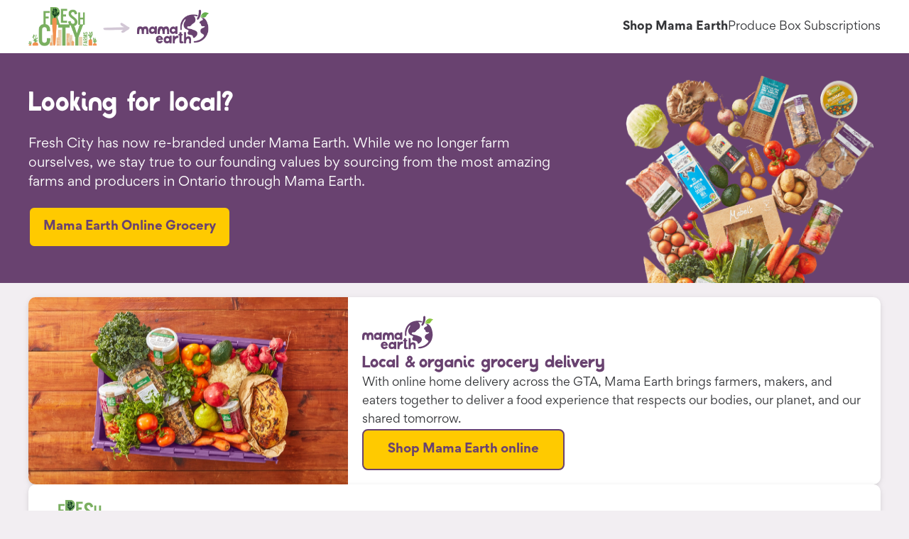

--- FILE ---
content_type: text/html
request_url: https://www.freshcityfarms.com/nutrition
body_size: 28957
content:
<!DOCTYPE html>
<html lang="en">
  <head>
    <meta charset="UTF-8" />
    <meta name="robots" content="noindex,nofollow" />
    <meta name="viewport" content="width=device-width, initial-scale=1.0" />
    <meta http-equiv="X-UA-Compatible" content="ie=edge" />
    <title>We've moved! Fresh City Farms + Mama Earth</title>
    <link rel="stylesheet" href="./assets/styles/reset.css" />
    <link rel="stylesheet" href="./assets/styles/vendor/glightbox.min.css" />
    <link rel="stylesheet" href="./assets/styles/splash-style.css" />
  </head>

  <body>
    <nav class="nav">
      <div class="nav__layout container">
        <img
          class="nav__image"
          src="./assets/images/combo-brands.png"
          alt="Fresh City Farms and Mama Earth Organics"
        />

        <ul class="nav__link-container">
          <li class="nav__link nav__link--bold">
            <a href="https://www.mamaearth.ca"> Shop Mama Earth </a>
          </li>

          <li class="nav__link">
            <a href="https://www.mamaearth.ca/market/organic-produce-boxes">
              Produce Box Subscriptions
            </a>
          </li>
        </ul>
      </div>
    </nav>

    <header class="header">
      <div class="header__layout container">
        <div class="header__content">
          <h1>Looking for local?</h1>

          <p class="header__content-text">
            Fresh&nbsp;City has now re-branded under Mama&nbsp;Earth. While we no longer farm ourselves, we stay true to our founding values by sourcing from the most amazing farms and producers in Ontario through Mama&nbsp;Earth.
          </p>

          <div class="header__content-button-container">
            <a href="https://www.mamaearth.ca" class="button">
              Mama Earth Online Grocery
            </a>
          </div>
        </div>

        <img
          class="header__image"
          src="./assets/images/product-spread.png"
          alt="Product Spread"
        />
      </div>
    </header>

    <main class="main">
      <div class="main__layout container">
        <section class="main__card">
          <div class="main__card-image" style="background-image: url('./assets/images/meo-produce-box.webp')">&nbsp;
          </div>

          <div class="main__card-content">
            <img
              class="main__card-content__logo"
              src="./assets/images/meo-brand.svg?url"
              alt="Mama Earth Organics"
            />

            <h2>Local & organic grocery delivery</h2>
            
            <p>
              With online home delivery across the GTA, Mama Earth brings
              farmers, makers, and eaters together to deliver a food experience
              that respects our bodies, our planet, and our shared tomorrow.
            </p>
            
            <p>
              <a href="https://www.mamaearth.ca" class="button">
                Shop Mama Earth online
              </a>
            </p>
          </div>
        </section>
        
        <section class="main__card">
          <div>
            <div class="main__card-content">
              <img
                class="main__card-content__logo"
                src="./assets/images/fcf-brand.svg?url"
                alt="Fresh City Farms"
              />
          
              <p>
                Fresh City Farms was a commercial urban farm founded in 2011 that, amongst other things, farmed for 14 growing seasons in Toronto's Downsview Park. In 2024 the farm was transitioned over to being a cooperative through the <a href="https://sites.google.com/manyhands.farm/toronto/home" target="_blank">Many Hands Urban Farm Collective</a>.
              </p>
          
              <p>
                The company was established in 2011 by Ran Goel who was at the time an investment lawyer in New York. Fresh City was founded to help usher in a kinder and more just food system after Goel observed the fragility of existing infrastructures during the financial crisis. 
              </p>
          
              <p>
                Fresh City was extensively covered in <a href="https://www.google.com/search?sca_esv=0a8d1f523c448617&sxsrf=AHTn8zoVYLBHCu5J_HK3RG9ULZETsmLeYA:1743517474828&q=%22fresh+city+farms%22&tbm=nws&source=lnms&fbs=[base64]&sa=X&ved=2ahUKEwj4ufzdhLeMAxU1mYkEHYg_DhYQ0pQJegQIDRAB&biw=1536&bih=762&dpr=1.25" target="_blank">news articles</a>, <a href="https://www.google.com/search?num=12&sca_esv=0a8d1f523c448617&biw=1536&bih=762&sxsrf=AHTn8zopU_-SSuAab2OGONEm9NSV43dQcQ:1743517521687&q=%22fresh+city+farms%22&udm=7&fbs=[base64]&sa=X&ved=2ahUKEwi5xqj0hLeMAxUlkYkEHelEGBQQtKgLegQIFBAB#ip=1" target="_blank">videos</a>, <a href="https://scholar.google.com/scholar?hl=en&as_sdt=0%2C5&q=%22fresh+city+farms%22&btnG=" target="_blank">academic articles</a> and several documentaries.
              </p>
            </div>

            <div id="timeline" class="timeline">
              <div class="timeline__layout">
                <div class="timeline__block">
                  <time class="timeline__year">2011</time>

                  <div class="timeline__content">
                    <ul class="timeline__list">
                      <li><strong>Abra Snider hired as first employee</strong> (she would go on to fill many roles and is currently COO of Mama Earth).</li>
                      <li><strong>Secures lease for 0.5 acres and some greenhouse space at Downsview Park</strong> from FoodCycles, a nonprofit that founded a farm there.</li>
                      <li>Damian Adjodha is first farm manager.</li>
                      <li>A dozen "member farmers" learn to grow at the Downsview farm and secure around 20 yards to farm.</li>
                      <li><strong>First harvest of snowpeas</strong> in delivery to 6 homes in June 2011.</li>
                      <li><strong>Launch event</strong> in August 2011 at 401 Richmond.</li>                        
                    </ul>

                    <div class="timeline__images">
                      <div class="timeline__image">
                        <a
                          href="./assets/images/timeline/full/2011-1.jpg"
                          class="glightbox"
                          data-gallery="timeline"
                          data-description="Ran Goel and Damian Adjodha (farm manager) in the greenhouse in Spring 2011"
                        >
                          <img src="./assets/images/timeline/full/2011-1.jpg" alt="" />
                        </a>
                      </div>

                      <div class="timeline__image">
                        <a
                          href="./assets/images/timeline/full/2011-2.jpg"
                          class="glightbox"
                          data-gallery="timeline"
                          data-description="Launch party in August 2011"
                        >
                          <img src="./assets/images/timeline/full/2011-2.jpg" alt="" />
                        </a>
                      </div>

                      <div class="timeline__image">
                        <a
                          href="./assets/images/timeline/full/2011-3.jpg"
                          class="glightbox"
                          data-gallery="timeline"
                          data-description="First yard farm on Roxton road, 2011"
                        >
                          <img src="./assets/images/timeline/full/2011-3.jpg" alt="" />
                        </a>
                      </div>

                      <div class="timeline__image">
                        <a
                          href="./assets/images/timeline/full/2011-4.jpg"
                          class="glightbox"
                          data-gallery="timeline"
                          data-description="Phil Collins and Abra Snider at farming workshop, 2011"
                        >
                          <img src="./assets/images/timeline/full/2011-4.jpg" alt="" />
                        </a>
                      </div>
                    </div>
                  </div>
                </div>

                <div class="timeline__block">
                  <time class="timeline__year">2012</time>

                  <div class="timeline__content">
                    <ul class="timeline__list">
                      <li>Phil Collins becomes the farm manager.</li>
                      <li>Fresh City <strong>secures around 1 acre of land</strong> at Downsview and 3,000 square foot greenhouse after FoodCycle's withdrawal.</li>
                      <li>Member farmer program transitioned to centralized approach as yards were not viable.</li>
                      <li><strong>Founding partner at Black Creek Community Farm.</strong></li>
                      <li>Ran urban farming workshops for over 1000.</li>
                      <li><strong>Food Fighter documentary</strong> spanning 3 growing seasons commenced by Paula Kaston.</li>                        
                    </ul>
                  </div>
                </div>

                <div class="timeline__block">
                  <time class="timeline__year">2013</time>

                  <div class="timeline__content">
                    <ul class="timeline__list">
                      <li><strong>Grew member farmer program</strong> to 20 people.</li>
                      <li>Moved packing operation from greenhouse to an old grocery store across Keele street.</li>
                      <li>Marie-Monique Robin shot a documentary Sacrée Croissance.</li>
                      <li><strong>Set up aquaponics system</strong> in the greenhouse.</li>                        
                    </ul>

                    <div class="timeline__images">
                      <div class="timeline__image">
                        <a
                          href="./assets/images/timeline/full/2013-1.jpg" 
                          class="glightbox"
                          data-gallery="timeline"
                          data-description="Open Farm 2013"
                        >
                          <img src="./assets/images/timeline/thumb/2013-1.jpg" alt="" />
                        </a>
                      </div>

                      <div class="timeline__image">
                        <a
                          href="./assets/images/timeline/full/2013-2.jpg" 
                          class="glightbox"
                          data-gallery="timeline"
                          data-description="Open Farm 2013"
                        >
                          <img src="./assets/images/timeline/thumb/2013-2.jpg" alt="" />
                        </a>
                      </div>

                      <div class="timeline__image">
                        <a
                          href="./assets/images/timeline/full/2013-3.jpg" 
                          class="glightbox"
                          data-gallery="timeline"
                          data-description="Phil & Ran building the aquaponics pilot, 2013"
                        >
                          <img src="./assets/images/timeline/thumb/2013-3.jpg" alt="" />
                        </a>
                      </div>
                    </div>
                  </div>
                </div>

                <div class="timeline__block">
                  <time class="timeline__year">2014</time>

                  <div class="timeline__content">
                    <ul class="timeline__list">
                      <li>Hannah Hunter becomes the farm manager.</li>
                      <li>Established the temporary "Farm Lot" at King/Spadina intersection in partnership with TAS DesignBuild.</li>
                      <li><strong>Moved to 8,000 square foot warehouse</strong> on Colville Street with 100km Foods.</li>                        
                    </ul>

                    <div class="timeline__images">
                      <div class="timeline__image">
                        <a
                          href="./assets/images/timeline/full/2014-1.jpg" 
                          class="glightbox"
                          data-gallery="timeline"
                          data-description="Management meeting at the farm, 2014"
                        >
                          <img src="./assets/images/timeline/thumb/2014-1.jpg" alt="" />
                        </a>
                      </div>

                      <div class="timeline__image">
                        <a
                          href="./assets/images/timeline/full/2014-2.jpg" 
                          class="glightbox"
                          data-gallery="timeline"
                          data-description="The Farm Lot popup at King/Spadina, 2014"
                        >
                          <img src="./assets/images/timeline/thumb/2014-2.jpg" alt="" />
                        </a>
                      </div>
                    </div>
                  </div>
                </div>

                <div class="timeline__block">
                  <time class="timeline__year">2015</time>

                  <div class="timeline__content">
                    <ul class="timeline__list">
                      <li><strong>Ontario Premier Kathlyne Wynne visits the farm.</strong></li>                        
                    </ul>

                    <div class="timeline__images">
                      <div class="timeline__image">
                        <a
                          href="./assets/images/timeline/full/2015-1.jpg" 
                          class="glightbox"
                          data-gallery="timeline"
                          data-description="Premier Kathlyn Wynne visits the Farm, 2015"
                        >
                          <img src="./assets/images/timeline/thumb/2015-1.jpg" alt="" />
                        </a>
                      </div>

                      <div class="timeline__image">
                        <a
                          href="./assets/images/timeline/full/2015-2.jpg" 
                          class="glightbox"
                          data-gallery="timeline"
                          data-description="Yoga at Open Farm 2015"
                        >
                          <img src="./assets/images/timeline/thumb/2015-2.jpg" alt="" />
                        </a>
                      </div>

                      <div class="timeline__image">
                        <a
                          href="./assets/images/timeline/full/2015-3.jpg" 
                          class="glightbox"
                          data-gallery="timeline"
                          data-description="Edward Burtynsky checking out the aquaponics pilot, 2015"
                        >
                          <img src="./assets/images/timeline/thumb/2015-3.jpg" alt="" />
                        </a>
                      </div>
                    </div>
                  </div>
                </div>

                <div class="timeline__block">
                  <time class="timeline__year">2016</time>

                  <div class="timeline__content">
                    <ul class="timeline__list">
                      <li>Fresh City <strong>partners with Baka</strong> to build a glass greenhouse off the 427.</li>                        
                    </ul>

                    <div class="timeline__images">
                      <div class="timeline__image">
                        <a
                          href="./assets/images/timeline/full/2016-1.jpg" 
                          class="glightbox"
                          data-gallery="timeline"
                          data-description="Fresh City salad jars, 2016"
                        >
                          <img src="./assets/images/timeline/thumb/2016-1.jpg" alt="" />
                        </a>
                      </div>

                      <div class="timeline__image">
                        <a
                          href="./assets/images/timeline/full/2016-2.jpg" 
                          class="glightbox"
                          data-gallery="timeline"
                          data-description="Farm tour, 2016"
                        >
                          <img src="./assets/images/timeline/thumb/2016-2.jpg" alt="" />
                        </a>
                      </div>
                    </div>
                  </div>
                </div>

                <div class="timeline__block">
                  <time class="timeline__year">2017</time>

                  <div class="timeline__content">
                    <ul class="timeline__list">
                      <li><strong>Moved packing operation to a 20,000 square foot warehouse</strong> on Samor&nbsp;Road.</li>                        
                    </ul>

                    <div class="timeline__images">
                      <div class="timeline__image">
                        <a
                          href="./assets/images/timeline/full/2017-1.jpg" 
                          class="glightbox"
                          data-gallery="timeline"
                          data-description="Management team offsite at Toronto Island, 2017"
                        >
                          <img src="./assets/images/timeline/thumb/2017-1.jpg" alt="" />
                        </a>
                      </div>

                      <div class="timeline__image">
                        <a
                          href="./assets/images/timeline/full/2017-2.jpg" 
                          class="glightbox"
                          data-gallery="timeline"
                          data-description="Fresh City greenhouse at Baka, 2017"
                        >
                          <img src="./assets/images/timeline/thumb/2017-2.jpg" alt="" />
                        </a>
                      </div>

                      <div class="timeline__image">
                        <a
                          href="./assets/images/timeline/full/2017-3.jpg" 
                          class="glightbox"
                          data-gallery="timeline"
                          data-description="Open Farm, 2017"
                        >
                          <img src="./assets/images/timeline/thumb/2017-3.jpg" alt="" />
                        </a>
                      </div>
                    </div>
                  </div>
                </div>

                <div class="timeline__block">
                  <time class="timeline__year">2018</time>

                  <div class="timeline__content">
                    <ul class="timeline__list">
                      <li>Fresh City <strong>wins RFP to establish an urban farm on 11-acres</strong> at south-west corner of Downsview Park.</li>                        
                    </ul>

                    <div class="timeline__images">
                      <div class="timeline__image">
                        <a
                          href="./assets/images/timeline/full/2018-1.jpg" 
                          class="glightbox"
                          data-gallery="timeline"
                          data-description="Member farmer reunion, 2018"
                        >
                          <img src="./assets/images/timeline/thumb/2018-1.jpg" alt="" />
                        </a>
                      </div>

                      <div class="timeline__image">
                        <a
                          href="./assets/images/timeline/full/2018-2.jpg"
                          class="glightbox"
                          data-gallery="timeline"
                          data-description="Hannah Hunter, farm manager, 2018"
                        >
                          <img src="./assets/images/timeline/thumb/2018-2.jpg" alt="" />
                        </a>
                      </div>
                    </div>
                  </div>
                </div>

                <div class="timeline__block">
                  <time class="timeline__year">2019</time>

                  <div class="timeline__content">
                    <ul class="timeline__list">
                      <li>Julianne Keech and Jeremy Stojan become farm managers.</li>                        
                    </ul>

                    <div class="timeline__images">
                      <div class="timeline__image">
                        <a
                          href="./assets/images/timeline/full/2019-1.jpg" 
                          class="glightbox"
                          data-gallery="timeline"
                          data-description="Cherry tomato harvest, 2019"
                        >
                          <img src="./assets/images/timeline/thumb/2019-1.jpg" alt="" />
                        </a>
                      </div>
                    </div>
                  </div>
                </div>

                <div class="timeline__block">
                  <time class="timeline__year">2020</time>

                  <div class="timeline__content">
                    <ul class="timeline__list">
                      <li><strong>Record farmstand revenues</strong> as people seek outdoor recreational options during COVID lockdown period.</li>                        
                    </ul>

                    <div class="timeline__images">
                      <div class="timeline__image">
                        <a
                          href="./assets/images/timeline/full/2020-1.jpg" 
                          class="glightbox"
                          data-gallery="timeline"
                          data-description="Fall 2020"
                        >
                          <img src="./assets/images/timeline/thumb/2020-1.jpg" alt="" />
                        </a>
                      </div>
                    </div>
                  </div>
                </div>

                <div class="timeline__block">
                  <time class="timeline__year">2021</time>

                  <div class="timeline__content">
                    <ul class="timeline__list">
                      <li>Jeremy Stojan becomes farm manager.</li>
                      <li><strong>Commence farming at the new 11-acre farm</strong> on a limited plot.</li>
                      <li>Struck committee to select new "farm partners" to ensure equity. Reduced number of farmers to ensure sufficient land of around 0.5 acres per farm-based operation.</li>                        
                    </ul>

                    <div class="timeline__images">
                      <div class="timeline__image">
                        <a
                          href="./assets/images/timeline/full/2021-1.jpg" 
                          class="glightbox"
                          data-gallery="timeline"
                          data-description="Planning for the new farm, 2021"
                        >
                          <img src="./assets/images/timeline/thumb/2021-1.jpg" alt="" />
                        </a>
                      </div>

                      <div class="timeline__image">
                        <a
                          href="./assets/images/timeline/full/2021-2.jpg" 
                          class="glightbox"
                          data-gallery="timeline"
                          data-description="Last season at the old farm, 2021"
                        >
                          <img src="./assets/images/timeline/thumb/2021-2.jpg" alt="" />
                        </a>
                      </div>

                      <div class="timeline__image">
                        <a
                          href="./assets/images/timeline/full/2021-3.jpg" 
                          class="glightbox"
                          data-gallery="timeline"
                          data-description="Start of the 2021 growing season"
                        >
                          <img src="./assets/images/timeline/thumb/2021-3.jpg" alt="" />
                        </a>
                      </div>
                    </div>
                  </div>
                </div>

                <div class="timeline__block">
                  <time class="timeline__year">2022</time>

                  <div class="timeline__content">
                    <ul class="timeline__list">
                      <li><strong>Construction mostly complete at new farm</strong> with greenhouses and Barn being used.</li>                        
                    </ul>

                    <div class="timeline__images">
                      <div class="timeline__image">
                        <a
                          href="./assets/images/timeline/full/2022-1.jpg" 
                          class="glightbox"
                          data-gallery="timeline"
                          data-description="Harvesting carrots, November 2022"
                        >
                          <img src="./assets/images/timeline/thumb/2022-1.jpg" alt="" />
                        </a>
                      </div>
                    </div>
                  </div>
                </div>

                <div class="timeline__block">
                  <time class="timeline__year">2023</time>

                  <div class="timeline__content">
                    <ul class="timeline__list">
                      <li>Hosted dozens of "Candlelight Concerts" in the Barn.</li>                        
                    </ul>
                  </div>
                </div>

                <div class="timeline__block">
                  <time class="timeline__year">2024</time>

                  <div class="timeline__content">
                    <ul class="timeline__list">
                      <li>Transition to a cooperative begins in the early growing season.</li>
                      <li><strong>Last harvests in October.</strong></li>                        
                    </ul>

                    <div class="timeline__images">
                      <div class="timeline__image">
                        <a
                          href="./assets/images/timeline/full/2024-1.jpg"
                          class="glightbox"
                          data-gallery="timeline"
                          data-description="Farm Workshop 2024"
                        >
                          <img src="./assets/images/timeline/thumb/2024-1.jpg" alt="" />
                        </a>
                      </div>

                      <div class="timeline__image">
                        <a
                          href="./assets/images/timeline/full/2024-2.jpg" 
                          class="glightbox"
                          data-gallery="timeline"
                          data-description="Mowing down the cover crop, November 2024"
                        >
                          <img src="./assets/images/timeline/thumb/2024-2.jpg" alt="" />
                        </a>
                      </div>
                    </div>
                  </div>
                </div>
              </div>
            </div>
          </section>
        </div>
      </div>
    </main>

    <footer class="footer">
      <div class="footer__content">
        <span> Questions? Get in touch with us! </span>
        <div class="footer__content-link-container">
          <span>
            Phone:
            <a class="footer__content-link" href="tel:+14166742642">
              (416) ORGANIC
            </a>
          </span>

          <span>
            Email:
            <a
              class="footer__content-link"
              href="mailto:yourfriends@mamaearth.ca"
            >
              yourfriends@mamaearth.ca
            </a>
          </span>
        </div>
      </div>
      <div class="footer__copy">&copy; 2024 Fresh City Farms</div>
    </footer>

    <script src="./assets/js/vendor/glightbox.min.js"></script>

    <script>
      const lightbox = GLightbox({
        selector: ".glightbox",
        loop: true,
        zoomable: false,
      });
    </script>

    <script>
      // Use the image description as alt text for the thumbnail image.
      document.querySelectorAll('.glightbox').forEach(link => {
        const description = link.getAttribute('data-description');
        const img = link.querySelector('img');
        img.setAttribute('alt', description);
      });
    </script>
  </body>
</html>


--- FILE ---
content_type: text/css
request_url: https://www.freshcityfarms.com/assets/styles/reset.css
body_size: 481
content:
*,
*::before,
*::after {
  box-sizing: border-box;
}

* {
  margin: 0;
}

@media (prefers-reduced-motion: no-preference) {
  html {
    interpolate-size: allow-keywords;
  }
}

body {
  line-height: 1.5;
  -webkit-font-smoothing: antialiased;
}

img,
picture,
video,
canvas,
svg {
  display: block;
  max-width: 100%;
}

input,
button,
textarea,
select {
  font: inherit;
}

p,
h1,
h2,
h3,
h4,
h5,
h6 {
  overflow-wrap: break-word;
}

p {
  text-wrap: pretty;
}

h1,
h2,
h3,
h4,
h5,
h6 {
  text-wrap: balance;
}

#root,
#__next {
  isolation: isolate;
}

--- FILE ---
content_type: text/css
request_url: https://www.freshcityfarms.com/assets/styles/splash-style.css
body_size: 8542
content:
@import url("https://fonts.googleapis.com/css?family=Source+Sans+Pro:400,700");

@font-face {
    font-family: "Bluberry";
    src: url("../fonts/Bluberry.woff2") format("woff2"),
        url("../fonts/Bluberry.woff") format("woff");
    font-weight: 500;
    font-style: normal;
    font-display: fallback;
}

@font-face {
    font-family: "Gordita";
    src: url("../fonts/Gordita-Regular.woff") format("woff");
    font-weight: 400;
    font-style: normal;
    font-display: fallback;
}

@font-face {
    font-family: "Gordita";
    src: url("../fonts/Gordita-Bold.woff") format("woff");
    font-weight: 700;
    font-style: normal;
    font-display: fallback;
}

:root {
    --colour-white: #ffffff;
    --colour-black: #343538;
    --colour-purple: #694270;
    --colour-purple-100: #f2eef2;
    --colour-yellow: #ffca00;
    --colour-cream: #fffbf6;
    --colour-green: #66af4d;
    --colour-red: #eb5b3d;
    --colour-fc-green: #7aaf60;
}

*,
*::before,
*::after {
    -webkit-box-sizing: border-box;
    box-sizing: border-box;
}

body,
html {
    font-family: "Gordita", sans-serif;
    font-size: 16px;
    line-height: 26px;
    padding: 0;
    margin: 0;
    width: 100%;
    color: var(--colour-black);
    background-color: var(--colour-purple-100);
}

.container {
    max-width: 1400px;
    padding: 0 20px;
    margin: 0 auto;
    position: relative;
}

@media (min-width: 768px) {
    .container {
        padding: 0 40px;
    }
}

.nav {
    padding: 10px 0;
    background-color: var(--colour-white);
}

.nav a {
    color: var(--colour-black);
    text-decoration: none;
}

.nav a:hover {
    text-decoration: underline;
}

.nav__layout {
    align-items: center;
    display: flex;
    flex-direction: column;
    gap: 15px;
    justify-content: space-between;
    width: 100%;
}

.nav__image {
    max-height: 45px;
}

.nav__link-container {
    align-items: center;
    display: flex;
    flex-direction: column;
    gap: 0 8px;
    list-style: none;
    margin-left: 0;
    padding-left: 0;
}

.nav__link {
    margin-bottom: 0;
}

.nav__link--bold {
    font-weight: bold;
}

@media (min-width: 575px) {
    .nav__layout {
        flex-direction: row;
    }

    .nav__link-container {
        align-items: flex-end;
    }
}

@media (min-width: 768px) {
    .nav__image {
        max-height: 55px;
    }

    .nav__link-container {
        flex-direction: row;
    }
}

@media (min-width: 992px) {
    .nav__link-container {
        gap: 0 16px;
    }
}

.header {
    background-color: var(--colour-purple);
    overflow: hidden;
    padding: 30px 0;
}

.header__layout {
    align-items: center;
    display: flex;
    flex-direction: column;
    gap: 40px;
}

.header__content {
    text-align: center;
}

.header__content-text {
    color: var(--colour-white);
    line-height: 1.5;
    margin-bottom: 20px;
}

.header__content-link {
    color: var(--colour-yellow);
}

.header__content-button-container {
    align-items: center;
    display: flex;
    flex-direction: column;
    gap: 0 20px;
}

.header__image {
    margin-bottom: -30px;
    width: 320px;
}

@media (min-width: 768px) {
    .header {
        padding: 30px 0;
    }

    .header__content {
        padding-right: 350px;
        text-align: left;
    }

    .header__content-text {
        font-size: 18px;
    }

    .header__content-button-container {
        flex-direction: row;
        justify-content: flex-start;
    }

    .header__image {
        bottom: -30px;
        display: block;
        margin-bottom: 0;
        right: 50px;
        position: absolute;
        width: 300px;
    }
}

@media (min-width: 992px) {
    .header {
        padding: 50px 0;
        flex-direction: row;
        justify-content: space-between;
    }

    .header__content {
        padding-right: 450px;
        text-align: left;
    }

    .header__content-button-container {
        justify-content: flex-start;
    }

    .header__image {
        bottom: -50px;
        width: 350px;
    }
}

@media (min-width: 1200px) {
    .header {
        gap: 40px;
    }
}

.main {
    padding: 20px 0;
}

.main__layout {
    display: flex;
    flex-direction: column;
    gap: 20px;
}

.main__card {
    display: flex;
    flex-direction: column;
    background-color: var(--colour-white);
    border-radius: 10px;
    box-shadow: 0 2px 5px rgba(0, 0, 0, 0.05), 0 2px 10px rgba(0, 0, 0, 0.08);
    overflow: hidden;
}

.main__card-image {
    background-position: center;
    background-repeat: no-repeat;
    background-size: cover;
    display: flex;
    flex-direction: column;
    height: 200px;
    width: 100%;
}

.main__card-content {
    display: flex;
    flex-direction: column;
    justify-content: center;
    align-items: center;
    text-align: center;
    gap: 20px;
    padding: 20px;
}

.main__card-content__logo {
    height: 60px;
    width: 100px;
    object-fit: fill;
}

@media (min-width: 992px) {
    .main__card {
        flex-direction: row;
    }

    .main__card-image {
        height: auto;
        max-width: 450px;
    }

    .main__card-content {
        gap: 20px;
        align-items: flex-start;
        text-align: left;
    }
}

.timeline {
    border-top: 1px solid var(--colour-purple-100);
    padding: 30px 0;
}

.timeline__layout {
    padding: 0 30px;
}

.timeline__block {
    align-items: start;
    border-bottom: 2px solid var(--colour-purple-100);
    border-left: 2px solid var(--colour-purple-100);
    display: flex;
    flex-direction: column;
    gap: 20px;
    padding: 20px 0;
    padding-left: 29px;
    position: relative;
}

.timeline__block:first-child {
    padding-top: 0;
}

.timeline__block:last-child {
    border-bottom: 0;
    padding-bottom: 0;
}

.timeline__year {
    font-family: "Bluberry", sans-serif;
    font-size: 28px;
    margin-top: 10px;
    position: relative;
}

.timeline__year::before {
    background-color: var(--colour-purple);
    border-radius: 50%;
    content: '';
    height: 20px;
    left: -40px;
    margin-top: -4px;
    position: absolute;
    top: 50%;
    transform: translateY(-50%);
    width: 20px;
}

.timeline__content {
    display: flex;
    flex-direction: column;
    flex: 1;
    gap: 10px;
}

.timeline__list {
    margin-left: 0;
    padding-left: 0;
}

.timeline__list strong {
    color: var(--colour-purple);
    font-weight: 700;
}

.timeline__images {
    display: flex;
    flex-wrap: wrap;
    gap: 5px;
}

.timeline__image {
    background-color: var(--colour-purple-100);
    border-radius: 8px;
    height: 64px;
    width: 90px;
    overflow: hidden;
}

.timeline__image img {
    height: 100%;
    object-fit: cover;
    width: 100%;
}

@media (min-width: 768px) {
    .timeline__layout {
        padding: 0 70px;
    }

    .timeline__block {
        flex-direction: row;
    }

    .timeline__year {
        font-size: 32px;
    }

    .timeline__list {
        margin-left: 20px;
    }

    .timeline__images {
        gap: 10px;
    }
}

@media (min-width: 992px) {
    .timeline__layout {
        padding: 0 130px;
    }
}

.footer {
    text-align: center;
    background-color: var(--colour-purple-100);
    display: flex;
    padding: 0 0 40px;
    flex-direction: column;
    gap: 20px 0;
}

.footer__content {
    display: flex;
    flex-direction: column;
}

.footer__content-link-container {
    display: flex;
    flex-direction: column;
}

.footer__content-link {
    color: var(--colour-purple);
}

@media (min-width: 575px) {
    .footer__content-link-container {
        flex-direction: row;
        gap: 12px;
        justify-content: center;
    }
}

h1 {
    font-family: "Bluberry", sans-serif;
    font-weight: normal;
    font-size: 35px;
    line-height: 45px;
    color: var(--colour-white);
    margin-bottom: 20px;
}

h2 {
    font-family: "Bluberry", sans-serif;
    font-weight: normal;
    font-size: 22px;
    line-height: 28px;
    color: var(--colour-purple);
}

a {
    color: var(--colour-purple);
    text-decoration: underline;
}

a:hover,
a:active {
    text-decoration: none;
}

a.button {
    background: var(--colour-yellow);
    font-size: 17px;
    color: var(--colour-purple);
    font-weight: bold;
    text-decoration: none;
    display: inline-block;
    outline: none;
    padding: 14px 18px;
    border-radius: 8px;
    border: 2px solid var(--colour-purple);
    width: 285px;
    text-align: center;
    transition-timing-function: cubic-bezier(.4, 0, .2, 1);
    transition: 100ms;
}

a.button:hover,
a.button:active {
    text-decoration: none;
    background-color: var(--colour-purple-100);
}

a.button:active {
    transform: scale(0.97);
}

--- FILE ---
content_type: image/svg+xml
request_url: https://www.freshcityfarms.com/assets/images/fcf-brand.svg?url
body_size: 157311
content:
<svg width="211" height="120" viewBox="0 0 211 120" fill="none" xmlns="http://www.w3.org/2000/svg">
<g clip-path="url(#clip0_4070_5354)">
<path d="M47.1377 119.899C46.2836 119.734 45.4296 119.59 44.5827 119.396C38.1235 117.902 34.5351 113.583 32.8198 107.425C32.2663 105.271 32.0032 103.053 32.0376 100.829C31.973 91.0634 31.9299 81.291 32.0376 71.5257C32.0878 67.358 32.7122 63.2622 35.1451 59.6622C37.5063 56.1772 40.8866 54.2946 44.8554 53.4107C45.4296 53.2886 46.0037 53.2095 46.7071 53.0946V12.9341H65.5105V18.582H53.3098V29.576H62.1948V35.4467H53.3098V53.0874C53.5039 53.2749 53.7583 53.387 54.0275 53.4035C59.7116 54.5389 63.4651 57.9664 65.5679 63.2335C67.0463 66.97 67.3047 70.9005 67.1468 74.9461H57.2212C57.1351 73.782 57.0561 72.6179 56.9628 71.461C56.7762 69.1976 56.3887 66.9916 55.0394 65.0658C54.4926 64.2669 53.7632 63.6102 52.9119 63.1503C52.0606 62.6904 51.1119 62.4406 50.1448 62.4215C48.4748 62.2055 46.7826 62.5927 45.3722 63.5137C44.4144 64.2356 43.6353 65.1684 43.0952 66.24C42.5551 67.3115 42.2685 68.4931 42.2574 69.6934C41.7407 79.7101 42.0995 89.7413 42.0708 99.7652C42.0734 101.707 42.3316 103.64 42.8387 105.514C43.1768 106.91 43.9698 108.155 45.0927 109.05C46.2156 109.945 47.6043 110.44 49.0396 110.457C52.5778 110.587 54.9605 108.956 56.2164 105.657C56.9562 103.491 57.3486 101.221 57.3791 98.9317C57.3791 98.055 57.3791 97.1712 57.3791 96.1868H67.4267C67.4267 98.0982 67.5631 99.9952 67.4267 101.871C67.2445 104.611 66.6567 107.308 65.6827 109.875C63.4292 115.495 59.3097 118.735 53.36 119.698C52.8935 119.77 52.3768 119.554 51.9247 119.907L47.1377 119.899Z" fill="#7AAF60"/>
<path d="M4.37789 114.575C3.61714 114.014 2.66262 114.093 1.81575 113.856C1.42102 113.734 1.01912 113.648 0.653095 113.554L0 112.419V111.047C0.645918 111.14 1.3349 111.578 1.88034 110.644C2.09565 111.895 2.49037 112.886 3.68173 113.432C3.8468 112.398 2.6985 111.995 2.73439 111.118C2.73439 110.738 3.28701 110.623 3.22241 110.184C3.10758 109.574 2.50473 109.523 2.03823 109.171C2.23918 108.453 1.78704 107.698 1.98799 106.915C2.18895 106.57 2.61238 106.865 2.84922 106.635C3.31571 106.261 3.05735 105.701 3.25112 105.198C3.85852 105.532 4.49812 105.804 5.16017 106.009C5.48313 106.318 5.10276 106.728 5.47595 106.987C5.21208 107.138 5.01732 107.386 4.93292 107.678C4.84853 107.971 4.88112 108.284 5.02381 108.553C5.16087 108.925 5.20506 109.326 5.15253 109.719C5.1 110.112 4.95233 110.486 4.72238 110.809C5.06542 111.481 5.49491 112.104 5.99986 112.663L6.48789 110.702C5.97833 109.868 6.68884 106.326 7.52854 105.37C8.19599 106.045 8.24622 106.807 7.62901 108.108C7.65311 108.255 7.69157 108.399 7.74384 108.539C7.84443 108.715 7.95464 108.885 8.07398 109.049C8.89214 108.474 9.55959 109.106 10.5644 109.214C9.47347 110.098 9.55241 111.686 8.00939 111.923C7.65772 111.974 7.54289 112.347 7.70078 112.807C8.80602 112.807 9.31558 111.744 10.2055 111.262C10.6218 112.045 10.1553 112.584 9.70313 113.073C9.0471 113.712 8.28751 114.234 7.45677 114.618L6.36588 115.336C5.53337 115.437 5.02381 114.819 4.37789 114.575Z" fill="#7AAF60"/>
<path d="M82.7421 33.5351C83.332 33.4902 83.9202 33.6412 84.4157 33.9646C84.9113 34.288 85.2866 34.7659 85.4837 35.3243C86.1311 36.8274 86.5101 38.4326 86.6033 40.0668C86.9777 44.2641 87.1119 48.4794 87.0052 52.692C86.8724 53.4628 86.8291 54.2465 86.876 55.0273C86.6535 58.8501 86.5172 62.6728 86.2014 66.5243C85.6272 73.3291 85.376 80.177 85.0387 86.9818C84.8665 90.4453 84.7253 93.9087 84.6153 97.3722C84.4431 103.121 84.2493 108.869 82.9144 114.517C82.6875 115.604 82.3731 116.671 81.9742 117.708C81.3139 119.267 80.7757 119.54 79.1681 119.145C79.1262 119.078 79.068 119.023 78.9988 118.985C78.9297 118.947 78.8521 118.928 78.7733 118.929L78.1489 117.6C78.0198 117.334 78.0413 116.996 77.7686 116.795L77.5676 116.414L77.3954 116.17C77.3954 115.3 76.9432 114.546 76.7638 113.712C76.405 112.038 76.57 110.335 76.4624 108.646C76.1538 103.961 75.4289 99.3052 75.594 94.5914C75.5437 93.6573 75.8165 92.7088 75.4217 91.7962C75.5222 90.007 75.1849 88.2034 75.1921 86.4501C75.4361 80.9171 74.8404 75.4345 74.2878 69.9231C73.9002 66.1291 73.6132 62.3279 73.3046 58.5267C73.2016 57.4202 73.2354 56.3052 73.405 55.207C73.6275 50.7231 73.24 46.2465 73.2328 41.7626C73.2151 40.7499 73.3212 39.7388 73.5486 38.7519C74.3093 35.5399 76.4193 33.8872 79.8786 33.7219C81.5723 34.4908 81.9312 34.4405 82.7421 33.5351Z" fill="#F1904E"/>
<path d="M99.859 6.07178H119.172V12.1221H106.562V23.2885H115.842V29.461H106.555V42.5388H119.136V48.7832H99.859V6.07178Z" fill="#7AAF60"/>
<path d="M101.725 119.281C101.574 119.526 101.33 119.483 101.108 119.483H86.9837C86.8271 119.47 86.6713 119.448 86.5172 119.418V94.1317H91.541C91.8281 94.4622 92.2084 94.3257 92.5529 94.3329C93.6869 94.3329 94.8208 94.3329 96.0696 94.3329V119.245C96.3997 118.836 96.1342 118.426 96.2562 118.333C96.8232 117.988 97.3184 118.333 97.6485 117.938C97.8071 117.601 97.8894 117.233 97.8894 116.86C97.8894 116.487 97.8071 116.119 97.6485 115.782C97.3184 115.308 96.5935 115.897 96.2849 115.265C96.7514 114.675 97.5193 115.265 98.0073 114.776C98.1071 114.097 98.0803 113.405 97.9284 112.735C97.383 112.498 96.8232 112.807 96.3495 112.477C96.2806 112.288 96.2521 112.087 96.2657 111.886C96.2793 111.686 96.3347 111.49 96.4284 111.313L97.548 111.19C97.6535 110.627 97.6897 110.053 97.6557 109.48C97.8495 109.336 97.871 109.171 97.7059 108.941L96.3567 108.819C96.2598 108.44 96.2598 108.042 96.3567 107.662C96.615 107.425 96.9882 107.612 97.2322 107.289C97.3191 106.612 97.3022 105.926 97.182 105.255C96.816 105.068 96.0911 105.291 96.3782 104.536C96.6366 104.278 97.0959 104.536 97.2753 104.192C97.5308 103.487 97.5757 102.723 97.4045 101.993C97.0528 101.705 96.6079 101.993 96.3351 101.612C96.2519 101.135 96.269 100.645 96.3854 100.175C96.694 99.9161 97.1031 100.175 97.4332 99.8227C97.5318 99.1565 97.5149 98.4783 97.383 97.8179C97.0385 97.5736 96.6653 97.8179 96.3495 97.4874C96.2491 97.0136 96.2491 96.524 96.3495 96.0503C96.8949 95.7269 97.5193 96.1221 98.0145 95.7054C98.1081 94.926 98.0693 94.1364 97.8997 93.37C97.139 93.4347 96.3854 93.1257 95.682 93.5497C95.6434 93.6783 95.5749 93.796 95.4823 93.8933C95.3897 93.9905 95.2755 94.0645 95.149 94.1093C95.0225 94.1541 94.8872 94.1684 94.7541 94.1511C94.621 94.1337 94.4939 94.0853 94.383 94.0096L94.2036 93.2335C93.3926 93.0395 92.5888 93.3054 91.8209 93.0467V73.8539H94.218C94.34 73.0778 94.34 72.2874 94.218 71.5113H91.8639C91.7635 71.1233 91.663 70.8503 91.907 70.606H101.481V78.6107H98.847C98.7692 79.3933 98.7885 80.1826 98.9045 80.9604H101.495V89.303C100.67 89.576 99.8231 89.2024 99.0408 89.5688C98.944 90.3744 98.9828 91.1905 99.1557 91.9832C99.9092 91.8251 100.663 92.2131 101.366 91.7676C101.711 92.091 101.56 92.4862 101.56 92.8886C101.56 101.31 101.56 109.732 101.56 118.153C101.567 118.563 101.424 118.944 101.725 119.281ZM101.194 95.1161L100.785 95.9425H99.0408C99.6907 96.1075 100.368 96.1344 101.029 96.0215C101.159 95.7361 101.206 95.4199 101.165 95.109C101.524 94.7066 101.337 94.2682 101.28 93.8012H99.8446C100.325 94.0311 100.72 93.8012 101.036 94.0598C101.16 94.3974 101.214 94.7569 101.194 95.1161ZM101.194 83.3101C101.546 82.9078 101.373 82.4766 101.302 81.9952C100.434 81.8837 99.5564 81.8837 98.6891 81.9952C98.5792 82.7489 98.6108 83.5166 98.7825 84.2586C99.5724 84.318 100.367 84.2915 101.151 84.1796L101.194 83.2886V83.3101ZM92.1582 91.5736C92.8759 91.9616 93.6582 91.7461 94.4476 91.6958C94.5589 90.8997 94.5589 90.0919 94.4476 89.2958C93.633 89.1557 92.8005 89.1557 91.986 89.2958C92.0218 90.1221 91.7132 90.8694 92.1295 91.5736H92.1582ZM90.4286 111.126C90.3199 111.735 90.3468 112.361 90.5075 112.958C91.1556 113.064 91.8178 113.047 92.4596 112.908C92.5673 112.319 92.5673 111.715 92.4596 111.126C91.7876 111.01 91.1006 111.01 90.4286 111.126ZM90.6654 116.156C91.3356 116.208 92.0099 116.165 92.6678 116.026C92.7547 115.435 92.7255 114.832 92.5816 114.251C91.9248 114.181 91.2618 114.193 90.608 114.287C90.5067 114.907 90.5213 115.541 90.6511 116.156H90.6654ZM95.4021 98.4934C94.7356 98.4212 94.0626 98.4357 93.3998 98.5365C93.2562 99.1577 93.286 99.8065 93.4859 100.412C94.1268 100.471 94.7729 100.432 95.4021 100.297C95.5088 99.7001 95.504 99.0885 95.3878 98.4934H95.4021ZM87.8951 119.037C88.4983 119.141 89.1149 119.141 89.7181 119.037C89.8714 118.411 89.8364 117.754 89.6176 117.147C89.0379 117.093 88.4532 117.137 87.888 117.277C87.7822 117.858 87.7798 118.454 87.8808 119.037H87.8951ZM93.7873 96.8407C94.4148 96.9442 95.0575 96.9049 95.6677 96.7257C95.7225 96.1437 95.6837 95.5566 95.5529 94.9868C94.97 94.8718 94.3702 94.8718 93.7873 94.9868C93.6614 95.5979 93.6565 96.2277 93.773 96.8407H93.7873ZM95.0218 115.897C95.1402 115.294 95.1402 114.674 95.0218 114.072C94.3962 113.931 93.7444 113.961 93.1343 114.158C93.0825 114.738 93.1212 115.322 93.2491 115.89C93.8307 115.991 94.425 115.993 95.0074 115.897H95.0218ZM91.1032 94.7712C90.888 95.3753 90.888 96.0354 91.1032 96.6395C91.693 96.7397 92.2973 96.7127 92.8759 96.5605C92.9843 95.9671 92.9672 95.3575 92.8256 94.7712H91.1032ZM93.0123 118.563C93.6653 118.484 94.2467 118.685 94.8208 118.412C94.93 117.831 94.9129 117.233 94.7706 116.659C94.1701 116.551 93.5553 116.551 92.9548 116.659C92.8631 117.292 92.8826 117.936 93.0123 118.563ZM92.6678 98.364C92.0501 98.2247 91.4069 98.2495 90.8018 98.4359C90.696 99.0209 90.7205 99.622 90.8735 100.196C91.4686 100.301 92.0784 100.286 92.6678 100.153V98.364ZM92.4453 118.692C92.59 118.061 92.5552 117.401 92.3448 116.788C91.7635 116.86 91.1821 116.651 90.608 116.932C90.5 117.506 90.5146 118.096 90.6511 118.663C91.2447 118.769 91.8525 118.766 92.4453 118.656V118.692ZM94.8495 112.57C94.9141 112.03 94.8874 111.484 94.7706 110.953C94.1174 110.842 93.4501 110.842 92.7969 110.953C92.6548 111.501 92.6773 112.078 92.8615 112.613C93.524 112.698 94.1959 112.671 94.8495 112.534V112.57ZM94.9715 107.978C94.3108 107.868 93.6346 107.893 92.9835 108.05C92.8747 108.586 92.8919 109.139 93.0338 109.667C93.672 109.753 94.3189 109.753 94.9572 109.667C95.1234 109.105 95.1284 108.507 94.9715 107.942V107.978ZM90.1989 109.868C90.8392 109.97 91.4943 109.926 92.1151 109.739C92.1698 109.225 92.1383 108.705 92.0218 108.201C91.419 108.093 90.8592 107.734 90.1989 108.093V109.868ZM87.6583 103.279C88.2617 103.494 88.9209 103.494 89.5243 103.279C89.6475 102.736 89.6076 102.168 89.4095 101.648C88.839 101.59 88.2632 101.619 87.7014 101.734C87.5804 102.228 87.5658 102.743 87.6583 103.243V103.279ZM90.2204 101.935C90.0966 102.472 90.1265 103.032 90.3066 103.552C90.8774 103.667 91.4654 103.667 92.0362 103.552C92.1905 103.017 92.1905 102.449 92.0362 101.914C91.4375 101.792 90.821 101.787 90.2204 101.899V101.935ZM93.1917 102.101C93.0732 102.64 93.0732 103.199 93.1917 103.739C93.7973 103.882 94.4308 103.855 95.0218 103.66C95.1387 103.143 95.1139 102.604 94.95 102.101C94.3727 101.972 93.7768 101.95 93.1917 102.036V102.101ZM87.7014 99.8515C88.3167 99.9181 88.9385 99.8914 89.5458 99.7724C89.5458 99.2119 89.7181 98.673 89.4166 98.1341C88.8383 98.0361 88.2456 98.0655 87.6798 98.2203C87.5742 98.7476 87.5816 99.2913 87.7014 99.8155V99.8515ZM87.7947 114.51C87.8593 115.114 87.6798 115.631 87.9454 116.148C88.5412 116.256 89.153 116.234 89.7396 116.084C89.8113 115.552 89.7894 115.012 89.675 114.489C89.054 114.373 88.4174 114.368 87.7947 114.474V114.51ZM87.9023 112.814C88.5073 112.92 89.1284 112.885 89.7181 112.714C89.8298 112.192 89.8075 111.651 89.6535 111.14C89.0585 111.025 88.4471 111.025 87.8521 111.14C87.7624 111.696 87.7795 112.265 87.9023 112.814ZM89.3377 108.266C88.719 108.039 88.0402 108.039 87.4215 108.266C87.4717 108.805 87.2995 109.322 87.5578 109.839C88.1483 109.945 88.7541 109.928 89.3377 109.789V108.266ZM94.8352 107.073C94.9634 106.527 94.9335 105.957 94.7491 105.428C94.171 105.313 93.576 105.313 92.9979 105.428C92.883 105.96 92.883 106.511 92.9979 107.044C93.6015 107.164 94.2218 107.171 94.828 107.066L94.8352 107.073ZM92.1367 107.073C92.1966 106.524 92.1528 105.968 92.0075 105.435C91.4244 105.335 90.8277 105.347 90.2492 105.471C90.1306 106.003 90.1306 106.555 90.2492 107.087C90.8717 107.199 91.5097 107.191 92.1295 107.066L92.1367 107.073ZM87.4573 106.951C88.0781 107.016 88.705 106.984 89.3162 106.857C89.4378 106.316 89.4378 105.754 89.3162 105.212C88.7048 105.112 88.0787 105.154 87.4861 105.334L87.4573 106.951ZM87.9597 94.994C87.7407 95.5355 87.7407 96.1411 87.9597 96.6826C88.5467 96.7899 89.1502 96.7629 89.7252 96.6036C89.8478 96.091 89.8478 95.5568 89.7252 95.0443C89.1453 94.9029 88.5441 94.8712 87.9526 94.9509L87.9597 94.994ZM97.5552 74.7305C96.7497 74.6332 95.9341 74.6598 95.1366 74.8095C95.0264 75.5947 95.0385 76.3922 95.1725 77.1736C95.9628 77.285 96.7649 77.285 97.5552 77.1736C97.6664 76.3631 97.6664 75.5411 97.5552 74.7305ZM91.9429 85.782C91.8811 86.5332 91.9173 87.2893 92.0505 88.0311C92.9182 88.1025 93.7909 88.0881 94.6558 87.988C94.7528 87.2395 94.7114 86.4796 94.5337 85.7461C93.6724 85.657 92.8042 85.657 91.9429 85.7461V85.782ZM98.4021 97.9616C98.481 98.788 98.2729 99.4994 98.5671 100.254C99.3605 100.31 100.158 100.274 100.943 100.146C101.004 99.4276 100.985 98.7046 100.885 97.9904L98.4021 97.9616ZM98.1796 78.4958C97.37 78.3843 96.549 78.3843 95.7395 78.4958C95.5953 79.2387 95.6174 80.0043 95.8041 80.7377C96.5951 80.8371 97.3969 80.8104 98.1796 80.6587V78.4958ZM100.476 108.546C99.6736 108.438 98.8602 108.438 98.0576 108.546V110.745C98.8625 110.885 99.6856 110.885 100.491 110.745C100.583 110.015 100.578 109.275 100.476 108.546ZM98.2083 101.871C98.1537 102.613 98.1754 103.36 98.2729 104.098C99.0683 104.206 99.8746 104.206 100.67 104.098C100.809 103.36 100.79 102.601 100.613 101.871C99.8233 101.78 99.0263 101.78 98.237 101.871H98.2083ZM100.476 115.423C99.6788 115.322 98.8708 115.342 98.0791 115.48C97.9751 116.219 97.9751 116.969 98.0791 117.708C98.8933 117.795 99.716 117.759 100.519 117.6C100.598 116.875 100.583 116.144 100.476 115.423ZM98.3231 91.4946C98.4348 90.7536 98.4081 89.9982 98.2442 89.267C97.462 89.1591 96.6679 89.1737 95.8902 89.3101C95.7897 90.0372 95.7897 90.7747 95.8902 91.5018C96.7119 91.6141 97.5452 91.6116 98.3662 91.4946H98.3231ZM94.3759 78.467C93.5667 78.3349 92.7406 78.3471 91.9357 78.503C91.8338 79.2442 91.8581 79.9974 92.0075 80.7305C92.8067 80.7878 93.6096 80.7661 94.4046 80.6658C94.4883 79.9355 94.4931 79.1983 94.4189 78.467H94.3759ZM98.6389 77.3317C99.4483 77.4601 100.274 77.448 101.079 77.2958C101.179 76.5781 101.152 75.8485 101 75.1401C100.215 75.0251 99.417 75.0251 98.6317 75.1401C98.5515 75.8696 98.5684 76.6066 98.682 77.3317H98.6389ZM94.4046 76.7425C94.5097 75.9954 94.4756 75.2352 94.3041 74.5006C93.5206 74.4033 92.727 74.4251 91.9501 74.5652C91.8522 75.2805 91.8522 76.0057 91.9501 76.7209C92.7779 76.8401 93.6179 76.8474 94.4476 76.7425H94.4046ZM98.359 112.498C98.438 113.303 98.237 114.014 98.5169 114.769C99.3126 114.829 100.113 114.793 100.9 114.661C100.962 113.943 100.943 113.219 100.842 112.505C100.032 112.399 99.2124 112.397 98.4021 112.498H98.359ZM101.029 71.7125C100.231 71.6551 99.4291 71.6888 98.6389 71.8131V74.0119C99.4532 74.0958 100.275 74.0595 101.079 73.9042C101.174 73.1765 101.171 72.4395 101.072 71.7125H101.029ZM97.9212 73.7964C98.031 73.0564 98.014 72.3031 97.871 71.5688C97.0684 71.4612 96.255 71.4612 95.4524 71.5688C95.359 72.3174 95.4003 73.0767 95.5744 73.8107C96.3693 73.8913 97.1704 73.8865 97.9643 73.7964H97.9212ZM97.6054 85.9257C96.7937 85.8103 95.9698 85.8103 95.1581 85.9257V88.0814C95.9679 88.2217 96.7957 88.2217 97.6054 88.0814V85.9257ZM100.699 104.996C99.9038 104.893 99.0977 104.912 98.3088 105.054C98.2048 105.795 98.2048 106.547 98.3088 107.289C99.1308 107.37 99.9605 107.329 100.77 107.166C100.821 106.442 100.79 105.714 100.677 104.996H100.699ZM97.6916 83.7054C97.878 83.0795 97.878 82.4127 97.6916 81.7868C96.8417 81.6847 95.9818 81.7016 95.1366 81.8371C95.0462 82.4999 95.0462 83.1719 95.1366 83.8347C95.4524 83.1664 95.0935 82.5413 95.4524 81.9808C96.1683 81.8812 96.8958 81.9006 97.6054 82.0383L97.6916 83.7054ZM94.1031 83.7054H92.3161V83.8131H94.3113C94.4692 83.5401 94.5409 83.3173 94.3543 83.0946L94.1031 83.7054ZM99.4212 88.3042C99.2131 88.1173 98.8901 88.2323 98.7466 87.9305V86.4287H98.6533V88.2179C98.7573 88.3129 98.887 88.3751 99.0261 88.3968C99.1652 88.4185 99.3076 88.3988 99.4355 88.3401L99.4212 88.3042ZM99.1269 93.5281C99.1269 93.5712 99.2848 93.8443 99.3925 93.5281H99.1269Z" fill="#EFD6B6"/>
<path d="M192.34 99.6645C194.299 99.6142 194.859 100.002 195.498 101.878C195.908 103.188 196.149 104.545 196.216 105.916C196.412 108.881 196.546 111.854 196.618 114.833C196.653 116.199 196.474 117.564 196.388 119.023C192.634 119.339 188.924 118.764 185.292 118.951C184.955 118.642 185.077 118.333 185.077 118.053C185.077 114.647 185.113 111.233 185.005 107.827C184.952 106.561 185.029 105.292 185.235 104.041C185.341 103.122 185.73 102.258 186.347 101.57C186.964 100.881 187.779 100.401 188.68 100.196C188.989 100.11 189.304 100.002 189.613 99.9089C189.986 100.462 189.154 101.346 190.144 101.77C190.683 101.866 191.234 101.866 191.773 101.77C192.34 101.116 191.967 100.304 192.34 99.6645Z" fill="#F1904E"/>
<path d="M131.617 105.341C131.492 105.436 131.349 105.503 131.197 105.538C131.045 105.573 130.887 105.574 130.734 105.542V103.387L131.731 103.451C131.789 104.105 131.997 104.73 131.617 105.341Z" fill="#EFD6B6"/>
<path d="M132.205 101.899C132.21 102.098 132.176 102.296 132.105 102.481C132.057 102.29 132.026 102.096 132.011 101.899H132.205Z" fill="#EFD6B6"/>
<path d="M134.33 101.899C134.308 102.068 134.272 102.233 134.222 102.395C134.222 102.23 134.222 102.065 134.186 101.899H134.33Z" fill="#EFD6B6"/>
<path d="M135.349 101.015C135.349 96.5603 135.349 92.098 135.349 87.643C135.399 87.4292 135.401 87.2067 135.352 86.9924C135.304 86.7782 135.207 86.5779 135.069 86.407H127.282C127.282 85.5447 127.325 84.7974 127.282 84.0501C127.239 83.3028 127.533 82.613 127.088 81.9663C126.916 82.1675 126.679 82.1244 126.456 82.1244H117.744C117.521 82.1244 117.277 82.1675 117.105 81.9663C116.746 82.2394 116.904 82.6346 116.904 82.9723C116.904 94.6274 116.904 106.285 116.904 117.945C116.839 118.34 116.901 118.745 117.083 119.102H120.629C120.934 117.838 120.897 116.516 120.521 115.272C120.381 114.899 120.33 114.499 120.373 114.104C120.415 113.708 120.549 113.328 120.765 112.994H121.878V112.16H117.571C117.414 111.587 117.385 110.986 117.485 110.4C118.119 110.21 118.788 110.176 119.437 110.299C119.768 110.752 119.437 111.248 119.624 111.528L122.947 108.151C123.736 108.488 123.916 109.027 124.318 109.279C124.691 108.999 124.375 108.517 124.662 108.172C125.221 108.078 125.791 108.078 126.349 108.172C126.488 108.67 126.527 109.19 126.464 109.703C125.997 110.033 125.531 109.839 125.093 109.911C125.373 110.723 126.169 111.054 126.679 111.65C127.038 111.391 126.765 110.932 126.988 110.601C127.452 110.437 127.959 110.437 128.423 110.601L127.232 110.694C126.93 111.118 127.095 111.578 127.074 112.017L127.267 112.196L128.502 112.254C127.787 112.714 126.935 112.912 126.09 112.814C125.868 113.109 125.868 113.288 126.019 113.533L126.787 113.72C126.879 114.194 126.879 114.682 126.787 115.157C126.571 115.48 126.177 115.236 125.976 115.502C125.976 115.875 126.435 115.66 126.607 116.019C126.662 116.41 126.662 116.807 126.607 117.197C126.507 117.621 126.047 117.427 125.889 117.736C125.797 118.099 125.822 118.481 125.961 118.829H129.492V95.9064H122.201V99.4058C122.581 99.8226 122.201 100.369 122.495 100.843C122.913 101.002 123.371 101.022 123.801 100.9C124.088 100.469 123.851 100.017 124.081 99.4274V101.023C123.514 101.317 122.897 101.023 122.344 101.231C122.086 101.533 122.222 101.856 122.229 102.172C122.789 102.517 123.413 102.208 124.016 102.424C124.303 102.977 124.102 103.581 124.124 104.227C123.485 104.278 122.925 104.486 122.387 104.112H122.208V104.673L122.272 105.334C122.782 105.6 123.335 105.334 123.844 105.55C124.009 106.04 124.041 106.566 123.937 107.073C123.385 107.389 122.782 107.152 122.222 107.26V108.28C121.791 108.575 121.282 108.359 120.787 108.417C120.623 107.837 120.589 107.229 120.686 106.635C121.103 106.304 121.576 106.512 122.007 106.433C122.007 105.851 122.007 105.269 122.007 104.687L121.332 104.608C121.22 103.999 121.191 103.378 121.246 102.762C121.49 102.453 121.77 102.546 122.014 102.51C122.014 101.935 122.014 101.353 122.014 100.778C121.533 100.778 121.411 100.505 121.44 100.06C121.469 99.6142 121.44 99.3412 121.44 98.9388C122.064 98.7232 122.158 98.2777 121.935 97.6669L120.966 97.5088C120.822 96.9455 120.795 96.3584 120.887 95.7843C121.311 95.4681 121.777 95.6549 122.215 95.6046H124.777C124.986 95.1156 125.048 94.5764 124.956 94.0525L124.282 93.9663C124.166 93.4256 124.142 92.8695 124.21 92.3208C124.361 91.9974 124.712 92.1124 124.856 91.9615C125.229 91.3364 124.734 91.1208 124.397 90.8693V89.1088C124.525 89.0715 124.642 89.0046 124.739 88.9134C124.836 88.8223 124.91 88.7095 124.956 88.5842C125.001 88.4589 125.017 88.3246 125 88.1923C124.984 88.06 124.937 87.9333 124.863 87.8226L124.045 87.643V85.7316C124.712 85.437 125.394 85.6382 126.098 85.5879C126.413 85.8537 126.342 86.4861 126.973 86.4573C126.385 86.6442 125.811 86.4573 125.172 86.716V95.3747C125.452 95.6334 125.645 95.6262 125.854 95.4825C126.155 94.9651 125.71 94.3184 126.155 93.837C126.794 93.4417 127.468 93.7076 128.136 93.6789C128.502 94.2394 128.136 94.8645 128.394 95.4465C128.55 95.548 128.732 95.602 128.918 95.602C129.104 95.602 129.286 95.548 129.442 95.4465C129.442 94.8933 129.514 94.3184 129.55 93.6861C130.213 93.5783 130.889 93.5783 131.552 93.6861C131.683 94.3223 131.7 94.9768 131.602 95.619C131.107 95.9495 130.54 95.619 130.052 95.8633C129.858 96.0501 129.865 96.2513 130.052 96.51L131.208 96.6465V98.6513L130.009 98.8022C129.887 99.1528 129.857 99.529 129.923 99.8944C130.224 100.247 130.641 99.9807 130.935 100.247L130.002 100.369C129.7 101.303 130.174 102.223 129.851 103.193L130.777 103.25L131.775 103.315C131.832 103.99 132.04 104.615 131.66 105.226C131.536 105.321 131.392 105.388 131.24 105.423C131.088 105.458 130.93 105.459 130.777 105.427V108.862H135.399V101.784L135.349 101.015ZM119.976 118.678H117.973C117.834 118.086 117.819 117.472 117.93 116.874C118.649 116.717 119.389 116.683 120.119 116.773C120.069 117.413 120.026 118.009 119.976 118.678ZM117.543 113.482C118.19 113.382 118.848 113.382 119.495 113.482C119.673 114.15 119.712 114.847 119.61 115.53H117.543V113.482ZM126.449 107.425C125.849 107.533 125.234 107.533 124.634 107.425C124.515 106.895 124.515 106.345 124.634 105.815C125.21 105.704 125.801 105.704 126.378 105.815C126.554 106.334 126.579 106.893 126.449 107.425ZM127.009 107.468C126.88 106.932 126.88 106.373 127.009 105.837C127.595 105.719 128.194 105.688 128.789 105.744C128.919 106.271 128.936 106.819 128.839 107.353C128.254 107.532 127.634 107.572 127.031 107.468H127.009ZM127.174 109.796C127.067 109.178 127.067 108.546 127.174 107.928H128.696C128.265 108.259 127.777 107.928 127.375 108.244C127.229 108.685 127.229 109.161 127.375 109.602L128.602 109.71V109.796H127.174ZM128.803 117.219C128.227 117.369 127.625 117.394 127.038 117.291C126.823 116.754 126.823 116.154 127.038 115.617C127.605 115.529 128.184 115.546 128.746 115.667C128.887 116.172 128.907 116.704 128.803 117.219ZM129.011 115.063C128.423 115.249 127.797 115.274 127.196 115.135C127.084 114.611 127.064 114.071 127.138 113.54C127.722 113.405 128.327 113.388 128.918 113.49C129.09 113.986 129.122 114.521 129.011 115.035V115.063ZM129.176 101.526C128.693 101.68 128.172 101.665 127.698 101.482L128.932 101.375C129.098 100.943 129.121 100.469 128.997 100.024C128.595 99.6861 128.086 100.024 127.648 99.7292C128.16 99.6191 128.691 99.6314 129.198 99.7651C129.301 100.338 129.296 100.926 129.184 101.497L129.176 101.526ZM127.569 96.8046C128.143 96.6855 128.734 96.6733 129.313 96.7687C129.499 97.2977 129.526 97.8697 129.392 98.4142C128.798 98.5149 128.191 98.5149 127.598 98.4142C127.45 97.8793 127.44 97.3157 127.569 96.7759V96.8046ZM128.968 102.884C129.079 103.406 129.101 103.942 129.033 104.472C128.449 104.609 127.844 104.628 127.253 104.529C127.067 104.003 127.032 103.436 127.153 102.891C127.751 102.768 128.366 102.755 128.968 102.855V102.884ZM125.38 96.6106C125.908 96.4975 126.453 96.4804 126.988 96.5603C127.122 97.0793 127.14 97.6219 127.038 98.1483C126.511 98.3185 125.95 98.3482 125.409 98.2346C125.302 97.6895 125.294 97.1295 125.387 96.5819L125.38 96.6106ZM125.193 99.7723C125.701 99.6348 126.234 99.6151 126.751 99.7148C126.929 100.232 126.964 100.789 126.851 101.324C126.316 101.471 125.75 101.471 125.215 101.324C125.097 100.805 125.092 100.265 125.201 99.7435L125.193 99.7723ZM124.641 102.69C125.217 102.585 125.808 102.585 126.385 102.69C126.516 103.196 126.553 103.722 126.492 104.242C125.893 104.414 125.263 104.451 124.648 104.35C124.491 103.798 124.491 103.213 124.648 102.661L124.641 102.69ZM122.488 98.2489C122.402 97.6813 122.236 97.1855 122.595 96.7112C123.098 96.3232 123.65 96.5819 124.196 96.5531C124.504 97.0992 124.318 97.631 124.325 98.1986C123.712 98.2965 123.088 98.3037 122.473 98.2202L122.488 98.2489ZM119.969 87.2046C119.315 87.316 118.648 87.316 117.995 87.2046C117.867 86.6295 117.828 86.0382 117.88 85.4513C118.558 85.2653 119.267 85.2237 119.961 85.3292C120.071 85.9401 120.069 86.5659 119.954 87.1759L119.969 87.2046ZM119.969 90.9196C119.304 91.0348 118.624 91.0348 117.959 90.9196C117.856 90.2733 117.834 89.6167 117.894 88.9651C118.568 88.7797 119.276 88.7551 119.961 88.8933C120.073 89.5545 120.073 90.2296 119.961 90.8909L119.969 90.9196ZM117.737 82.6346C118.397 82.5152 119.071 82.4862 119.739 82.5483C119.86 83.2221 119.875 83.9108 119.782 84.5891L117.744 84.4525C117.634 83.8518 117.631 83.2362 117.737 82.6346ZM119.768 108.208C119.109 108.326 118.439 108.358 117.772 108.302C117.646 107.701 117.629 107.083 117.722 106.476C118.384 106.292 119.079 106.265 119.753 106.397C119.871 106.99 119.876 107.599 119.768 108.194V108.208ZM119.768 104.407C119.098 104.601 118.392 104.633 117.708 104.5V102.467C118.357 102.367 119.018 102.367 119.667 102.467C119.851 103.092 119.895 103.749 119.796 104.393L119.768 104.407ZM119.911 100.915C119.276 101.04 118.625 101.071 117.981 101.008C117.815 100.353 117.784 99.6712 117.887 99.0034C118.592 98.8322 119.323 98.798 120.04 98.9028C120.24 99.5601 120.204 100.267 119.94 100.9L119.911 100.915ZM120.119 97.4226C119.47 97.5267 118.809 97.5267 118.16 97.4226C117.887 96.8549 118.095 96.2657 118.016 95.6837C118.697 95.4875 119.411 95.4361 120.112 95.5328C120.234 96.1509 120.247 96.7858 120.148 97.4082L120.119 97.4226ZM120.062 93.5998C119.389 93.755 118.697 93.8035 118.009 93.7436C117.802 93.0607 117.77 92.3367 117.916 91.6382C118.631 91.5511 119.354 91.5511 120.069 91.6382C120.241 92.2749 120.249 92.9451 120.091 93.5855L120.062 93.5998ZM121.217 82.6777C121.888 82.4889 122.594 82.4618 123.277 82.5986C123.389 83.1994 123.389 83.8158 123.277 84.4166C122.635 84.539 121.975 84.539 121.332 84.4166C121.166 83.8373 121.136 83.2272 121.246 82.6346L121.217 82.6777ZM120.837 85.6166C121.504 85.4747 122.188 85.4287 122.868 85.4801C122.986 86.172 122.986 86.8791 122.868 87.5711C122.21 87.6824 121.538 87.6824 120.88 87.5711C120.749 86.9219 120.744 86.2533 120.866 85.6022L120.837 85.6166ZM123.098 93.8082C122.366 93.9771 121.609 94.0088 120.866 93.9016C120.737 93.26 120.749 92.5979 120.902 91.9615C121.554 91.7417 122.254 91.7069 122.925 91.8609C123.327 92.4717 123.134 93.1256 123.126 93.7938L123.098 93.8082ZM123.492 90.8477C122.823 91.0335 122.12 91.0581 121.44 90.9196C121.357 90.2491 121.357 89.5709 121.44 88.9004C122.106 88.7997 122.783 88.7997 123.449 88.9004C123.598 89.534 123.622 90.1905 123.521 90.8334L123.492 90.8477ZM126.212 84.6394C125.549 84.7471 124.873 84.7471 124.21 84.6394C124.091 84.0392 124.091 83.4215 124.21 82.8214C124.861 82.7176 125.525 82.7176 126.177 82.8214C126.351 83.4073 126.373 84.0281 126.241 84.625L126.212 84.6394ZM125.775 89.7412C125.724 89.0801 125.516 88.4549 125.889 87.8441C126.528 87.4274 127.21 87.7723 127.877 87.6358C128.071 88.32 128.119 89.037 128.021 89.7412C127.285 89.8414 126.538 89.8366 125.803 89.7268L125.775 89.7412ZM128.172 92.4861C127.454 92.5364 126.736 92.7591 126.09 92.3711C125.66 91.8034 126.019 91.1783 125.875 90.5747C126.63 90.3846 127.414 90.3359 128.186 90.431C128.297 91.1063 128.302 91.7949 128.2 92.4717L128.172 92.4861ZM130.935 92.6944C130.255 92.8057 129.562 92.8057 128.882 92.6944V90.7328C129.529 90.5994 130.191 90.5583 130.849 90.6106C131.043 91.2877 131.082 92 130.964 92.6944H130.935ZM131.351 89.6693C130.645 89.8308 129.918 89.8745 129.198 89.7986C128.997 89.5328 129.026 89.3675 129.198 89.2238C129.157 88.723 129.193 88.2189 129.306 87.7292C129.945 87.6247 130.597 87.6247 131.236 87.7292C131.402 88.3569 131.45 89.0096 131.38 89.6549L131.351 89.6693ZM132.069 87.9232C132.786 87.8801 133.504 87.6501 134.157 88.0453C134.588 88.613 134.229 89.2382 134.38 89.8561C133.624 90.049 132.836 90.0784 132.069 89.9423C131.955 89.2697 131.95 88.583 132.054 87.9088L132.069 87.9232ZM131.775 90.9555C132.529 90.7555 133.318 90.7261 134.085 90.8693C134.197 91.5377 134.197 92.22 134.085 92.8885C133.368 92.9244 132.65 93.1615 131.997 92.7663C131.581 92.1843 131.94 91.5591 131.789 90.9412L131.775 90.9555ZM134.315 101.914C134.294 102.082 134.258 102.248 134.207 102.409C134.207 102.244 134.207 102.079 134.172 101.914H132.191C132.196 102.112 132.162 102.31 132.09 102.496C132.043 102.305 132.012 102.11 131.997 101.914C131.997 101.518 131.997 101.145 132.033 100.757C132.768 100.617 133.519 100.579 134.265 100.642C134.355 101.055 134.377 101.479 134.329 101.899L134.315 101.914ZM134.157 98.8597C133.526 99.2765 132.837 98.9316 132.162 99.0681C131.96 98.3844 131.928 97.6616 132.069 96.9627C132.802 96.855 133.546 96.855 134.279 96.9627C134.337 97.6166 134.545 98.2418 134.207 98.8453L134.157 98.8597ZM134.516 95.9855C133.781 96.1688 133.014 96.1908 132.27 96.0501C132.159 95.3817 132.159 94.6994 132.27 94.031C132.987 94.031 133.705 93.7579 134.358 94.1531C134.76 94.6992 134.502 95.31 134.53 95.9567L134.516 95.9855Z" fill="#EFD6B6"/>
<path d="M24.2219 104.824C25.7578 103.66 27.5879 103.775 29.3606 103.645C29.3505 104.051 29.2354 104.447 29.0266 104.795C28.8178 105.142 28.5223 105.43 28.1692 105.629C26.943 106.441 25.5707 107.007 24.1286 107.296C23.5244 107.405 22.9377 107.596 22.3847 107.863C22.1048 108.115 22.2124 108.417 22.2268 108.697C22.2411 108.977 22.478 109.243 22.3057 109.545C20.8703 110.077 19.9302 109.847 19.3704 108.826L19.4637 106.843C17.3752 104.91 14.77 103.897 12.5882 102.208C14.3753 102.079 16.0618 103.43 17.8632 102.381C17.7986 100.764 15.9039 99.6717 16.9374 98.0047C16.0834 96.1148 14.0667 95.655 12.7748 94.4118C12.6672 93.4346 13.1983 92.6442 13.5571 91.825C14.2059 90.5436 14.6215 89.1566 14.7843 87.7292C14.8241 87.1007 15.0342 86.495 15.392 85.9772C15.7499 85.4594 16.242 85.049 16.8154 84.7903C17.4111 85.8178 18.4733 86.1843 19.2771 86.831C19.3632 87.3556 18.8823 87.6358 18.9039 88.0741C18.9254 88.5124 19.3704 88.6849 19.5713 89.0226C19.3847 89.9567 19.3488 90.934 18.5379 91.5663C16.6216 91.746 16.2484 92.2849 16.6862 94.1388C17.0914 95.7991 17.8613 97.348 18.9398 98.6729C19.0373 98.8465 19.1735 98.9951 19.3378 99.1073C19.5022 99.2194 19.6901 99.2921 19.8871 99.3196C20.7716 98.4774 21.4326 97.4278 21.8105 96.2657C21.4875 95.9639 21.1431 96.2657 20.8703 95.9927C20.7612 95.3632 20.8411 94.7155 21.1 94.1316C21.4588 92.8094 21.8751 91.4945 22.2626 90.1795C22.4664 89.5234 22.5704 88.8403 22.5713 88.1532C22.5713 86.8526 23.2889 85.9184 24.2076 84.934C24.8033 86.0621 25.4851 86.9532 24.8104 88.2178C24.566 88.894 24.4116 89.5995 24.3511 90.316C24.267 90.8337 24.092 91.3324 23.8344 91.7891C23.3107 92.6802 23.077 93.7124 23.1657 94.7425C23.2544 95.7726 23.6612 96.7495 24.3296 97.5376C25.6645 97.2789 25.5497 95.3819 26.9922 95.1591L28.3702 92.8454C28.3781 94.4414 28.2315 96.0345 27.9324 97.6023C27.6884 98.4861 26.9133 98.6873 26.1382 98.6873C25.7943 98.6717 25.454 98.7617 25.1627 98.9454C24.8715 99.1291 24.6434 99.3976 24.509 99.7148C23.9005 100.87 23.4514 102.103 23.1741 103.38C24.3439 102.474 25.2841 101.346 26.5257 100.433C26.741 101.791 26.8056 102.912 25.3415 103.545C24.7894 103.774 24.3383 104.195 24.0712 104.73C24.0252 104.834 23.9725 104.935 23.9133 105.032L24.2219 104.824Z" fill="#7AAF60"/>
<path d="M192.34 99.6646C192.003 100.304 192.34 101.102 191.809 101.734C191.27 101.83 190.719 101.83 190.18 101.734C189.189 101.281 190.022 100.426 189.649 99.8729C190.639 97.1065 189.154 95.1232 187.496 93.1975C187.328 93.0424 187.142 92.9074 186.943 92.7951L187.474 91.94C187.273 91.1855 187.632 90.352 187.022 89.6334C186.599 89.5544 186.161 89.461 185.716 89.3963C184.46 89.2167 184.036 88.7927 184.065 87.5568C184.094 86.3208 184.209 84.9556 184.288 83.655C184.833 84.1723 185.364 84.7041 185.917 85.1999C186.05 85.3724 186.229 85.5037 186.434 85.5787C186.638 85.6537 186.859 85.6693 187.072 85.6238C187.496 85.4226 187.402 85.0202 187.69 84.5316C189.979 87.6789 189.843 91.3867 190.632 94.8214C191.091 94.57 190.948 94.2178 190.912 93.916C190.418 90.1561 189.562 86.4527 188.357 82.8574C188.176 82.1569 187.84 81.5061 187.374 80.9532C187.272 80.8648 187.193 80.7536 187.144 80.6286C187.094 80.5037 187.074 80.3686 187.087 80.2346C187.481 78.7975 186.369 77.1376 187.998 75.8514C188.927 76.701 189.52 77.856 189.67 79.1065C192.304 81.334 191.773 84.0789 190.969 86.8526C191.73 87.7436 192.24 87.8011 193 87.0322C193.305 86.7622 193.549 86.4304 193.716 86.0587C193.883 85.6871 193.97 85.2841 193.969 84.8765C194.074 84.0709 194.279 83.2815 194.579 82.5268C192.512 82.4478 193.582 80.443 192.692 79.552C193.467 79.049 193.151 78.3951 192.692 77.7268C193.524 76.9149 194.709 76.6346 195.218 75.6143C196.316 75.9304 197.572 77.8131 197.371 78.9628C197.127 80.6442 197.479 82.2825 197.543 83.9496C197.579 85.1496 197.795 86.3568 197.378 87.4418C196.718 88.1604 195.72 87.9017 195.082 88.6059C195.799 89.8131 195.182 90.8693 194.644 91.9113C193.926 93.2478 193.209 94.5699 192.527 95.8921C191.984 97.0792 191.917 98.4296 192.34 99.6646Z" fill="#7AAF60"/>
<path d="M156.018 92.7806C156.126 92.7087 156.219 92.601 156.327 92.5794C156.566 92.5634 156.805 92.5634 157.044 92.5794H166.209V118.936H159.929C159.556 118.182 160.001 117.499 159.549 116.967C158.874 116.572 158.185 116.802 157.511 116.845C157.231 117.521 157.511 118.203 157.252 118.872C156.922 118.915 156.578 119.044 156.205 118.692V117.557C156.205 109.672 156.205 101.791 156.205 93.9159C156.169 93.5351 156.305 93.1327 156.018 92.7806ZM157.36 95.3099C158.035 95.7123 158.724 95.4752 159.477 95.4393C159.57 94.755 159.57 94.0613 159.477 93.377C158.73 93.2783 157.971 93.3173 157.238 93.492C157.224 94.1315 156.965 94.7423 157.36 95.3099ZM161.874 107.303C161.207 106.9 160.511 107.137 159.721 107.181C159.646 107.865 159.661 108.555 159.764 109.236C160.529 109.336 161.306 109.29 162.054 109.099C161.939 108.503 162.305 107.87 161.874 107.303ZM163.252 97.2429C162.872 97.8537 163.087 98.4788 163.13 99.1399C163.878 99.2478 164.637 99.2478 165.384 99.1399C165.482 98.4532 165.438 97.7538 165.255 97.0848C164.537 97.0848 163.884 96.8477 163.245 97.2501L163.252 97.2429ZM162.858 109.049C163.525 109.437 164.221 109.214 164.939 109.164C165.046 108.498 165.046 107.818 164.939 107.152C164.189 107.018 163.419 107.04 162.678 107.217C162.728 107.892 162.463 108.503 162.858 109.078V109.049ZM156.965 107.274C156.585 107.885 156.8 108.51 156.843 109.171C157.577 109.275 158.321 109.275 159.054 109.171C159.195 108.47 159.163 107.745 158.961 107.058C158.286 107.195 157.597 106.85 156.958 107.274H156.965ZM160.504 97.0489C160.123 97.6525 160.338 98.2776 160.382 98.9459C161.127 99.0501 161.883 99.0501 162.628 98.9459C162.728 98.2573 162.686 97.5556 162.506 96.8836C161.788 96.8836 161.135 96.6537 160.496 97.0489H160.504ZM162.657 110.227C162.276 110.831 162.484 111.463 162.535 112.124C163.27 112.225 164.016 112.225 164.752 112.124C164.882 111.437 164.853 110.729 164.666 110.055C163.948 110.055 163.288 109.825 162.649 110.227H162.657ZM157.353 110.421C156.973 111.032 157.181 111.657 157.231 112.318C157.976 112.426 158.732 112.426 159.477 112.318C159.577 111.632 159.536 110.933 159.355 110.263C158.638 110.263 157.984 110.026 157.346 110.429L157.353 110.421ZM162.262 116.522C161.587 116.12 160.898 116.349 160.173 116.393C160.073 117.062 160.073 117.742 160.173 118.412C160.943 118.554 161.734 118.527 162.492 118.333C162.341 117.743 162.7 117.126 162.269 116.551L162.262 116.522ZM163.051 100.979C162.671 101.59 162.879 102.215 162.929 102.905C163.661 102.988 164.401 102.988 165.133 102.905C165.276 102.222 165.249 101.513 165.054 100.843C164.336 100.843 163.683 100.606 163.044 101.008L163.051 100.979ZM157.173 102.395C157.841 102.79 158.537 102.56 159.262 102.517C159.373 101.849 159.373 101.166 159.262 100.498C158.516 100.363 157.751 100.388 157.016 100.57C157.03 101.202 156.772 101.82 157.173 102.395ZM157.173 96.8764C156.8 97.4872 157.008 98.1123 157.059 98.7734C157.804 98.8812 158.56 98.8812 159.305 98.7734C159.403 98.0868 159.359 97.3873 159.176 96.7183C158.458 96.7543 157.812 96.4812 157.173 96.8836V96.8764ZM162.039 100.642C161.228 100.642 160.496 100.476 159.772 100.771C159.664 101.425 159.698 102.094 159.872 102.733C160.588 102.836 161.317 102.812 162.025 102.661L162.039 100.642ZM159.779 106.462C160.523 106.572 161.28 106.555 162.018 106.412C162.126 105.755 162.126 105.085 162.018 104.429C161.278 104.291 160.517 104.313 159.786 104.493L159.779 106.462ZM157.367 113.885C157.313 114.563 157.359 115.246 157.504 115.911C158.155 116.01 158.818 115.993 159.463 115.861V113.878C158.764 113.76 158.051 113.762 157.353 113.885H157.367ZM165.484 95.6477C165.687 94.9728 165.687 94.2531 165.484 93.5782C164.827 93.4854 164.158 93.5121 163.511 93.6572C163.407 94.318 163.421 94.9921 163.554 95.6477H165.484ZM160.396 115.89C161.069 116.027 161.764 116.005 162.427 115.825C162.53 115.171 162.511 114.503 162.37 113.856C161.713 113.752 161.045 113.752 160.389 113.856C160.273 114.529 160.27 115.216 160.382 115.89H160.396ZM160.209 112.555C160.871 112.675 161.549 112.675 162.212 112.555C162.316 111.894 162.316 111.22 162.212 110.558C161.534 110.422 160.833 110.447 160.166 110.63C160.08 111.269 160.089 111.919 160.195 112.555H160.209ZM164.795 116.242C164.115 116.134 163.423 116.134 162.743 116.242C162.606 116.938 162.635 117.657 162.829 118.34C163.487 118.392 164.149 118.351 164.795 118.218V116.242ZM160.719 93.4129C160.755 94.1315 160.547 94.8069 160.855 95.4752C161.503 95.5814 162.166 95.5496 162.8 95.3818C162.905 94.7355 162.89 94.0755 162.757 93.4345C162.083 93.3261 161.396 93.3188 160.719 93.4129ZM162.872 104.737C163.487 104.528 164.148 104.496 164.781 104.644L164.91 106.081C165.064 105.536 165.079 104.96 164.953 104.407H162.757V106.067H162.872V104.737ZM163.073 113.899C163.673 113.792 164.288 113.792 164.889 113.899C165.212 114.402 164.889 114.941 165.24 115.552C165.289 114.937 165.257 114.319 165.147 113.712C164.418 113.612 163.679 113.612 162.951 113.712V115.372H163.073V113.899ZM156.829 105.902C157.109 105.449 156.829 104.932 157.152 104.414C157.73 104.326 158.319 104.348 158.889 104.479L159.018 105.916H159.09V104.191C158.335 104.102 157.57 104.143 156.829 104.314V105.902Z" fill="#EFD6B6"/>
<path d="M19.3775 108.855C19.9373 109.861 20.8847 110.091 22.3129 109.573C22.4851 109.272 22.1622 109.02 22.2339 108.726C23.8289 108.876 25.383 109.317 26.82 110.026C27.6559 110.408 28.38 110.998 28.9229 111.741C29.4657 112.483 29.8092 113.352 29.9204 114.266C30.1708 115.913 30.1246 117.592 29.784 119.224C24.3296 119.389 18.8967 119.339 13.5427 119.288C11.239 115.272 14.203 110.134 19.3775 108.855Z" fill="#F1904E"/>
<path d="M78.149 117.578L78.7733 118.9H72.8811V118.563C73.4409 118.462 74.051 118.699 74.6108 118.369C74.7036 117.764 74.6817 117.147 74.5462 116.551C74.0007 116.141 73.2974 116.702 72.8524 115.99C73.405 115.595 74.0581 115.99 74.582 115.645C74.6863 115.017 74.6863 114.376 74.582 113.748C74.2249 113.615 73.84 113.573 73.4625 113.626C73.0534 113.626 72.8452 113.482 72.917 113.044H73.7854L73.6778 112.642C73.8931 112.282 74.3954 112.642 74.6323 112.203C74.7086 111.582 74.6746 110.952 74.5318 110.342C73.8841 110.224 73.2203 110.224 72.5725 110.342L72.4792 111.061C71.819 110.341 71.2301 109.559 70.7209 108.726C71.0941 108.654 71.5103 108.841 71.862 108.532C71.9536 108.12 71.9536 107.693 71.862 107.281C71.618 107.698 71.9123 108.158 71.5247 108.488H70.3333L69.9314 107.921C69.9314 107.482 69.7807 107.008 70.1037 106.584L71.6611 106.505C71.0718 106.341 70.452 106.319 69.8525 106.441C69.6372 106.8 69.7664 107.159 69.7089 107.518C69.4075 107.518 69.3286 107.799 69.1276 107.921V86.4214H75.1849C75.1849 88.2034 75.515 89.9783 75.4146 91.7675C75.35 92.2705 75.5725 92.8094 75.2639 93.2693C74.6108 93.4705 73.929 93.1615 73.3046 93.492C73.2019 94.1448 73.2288 94.8114 73.3835 95.4537C74.0155 95.5587 74.6605 95.5587 75.2926 95.4537C75.5079 95.1591 75.2926 94.7998 75.5868 94.5914C75.4217 99.298 76.1466 103.933 76.4552 108.647C76.5629 110.335 76.3978 112.038 76.7566 113.712C76.9361 114.546 77.3882 115.3 77.3882 116.17C76.8212 116.263 76.2184 116.033 75.6586 116.35C75.5568 117.003 75.5885 117.67 75.7519 118.311H77.8045L78.149 117.578ZM71.1084 95.504C71.3812 95.7914 71.6826 95.7268 72.0701 95.5471C72.1591 94.8274 72.1202 94.0976 71.9553 93.3914C71.3034 93.2887 70.6376 93.3155 69.996 93.4705C69.8887 94.1479 69.9033 94.839 70.0391 95.5112L71.1084 95.504ZM74.8332 90.3878C74.1586 89.9855 73.4696 90.2226 72.6802 90.2585C72.5904 90.9286 72.5904 91.6076 72.6802 92.2777C73.4249 92.4184 74.1911 92.3963 74.9265 92.213C74.9696 91.5735 75.228 90.9555 74.8332 90.3878ZM70.1252 101.799C70.7998 102.194 71.4888 101.964 72.2783 101.914C72.3534 101.232 72.3389 100.544 72.2352 99.8657C71.4883 99.7683 70.7301 99.8048 69.996 99.9735C69.996 100.599 69.7305 101.231 70.1252 101.799ZM72.0845 103.171C71.4099 102.769 70.7209 103.006 69.9314 103.049C69.8416 103.717 69.8416 104.393 69.9314 105.061C70.6959 105.203 71.4822 105.176 72.2352 104.982C72.1563 104.364 72.5223 103.739 72.0845 103.171ZM72.874 102C73.5414 102.402 74.2376 102.165 74.9624 102.122C75.0736 101.456 75.0736 100.776 74.9624 100.11C74.2155 99.9708 73.4477 99.9904 72.7089 100.167C72.7448 100.807 72.4864 101.425 72.874 102.036V102ZM75.228 108.69C75.6083 108.079 75.4002 107.454 75.35 106.785C74.6166 106.685 73.8729 106.685 73.1395 106.785C73.0034 107.47 73.0305 108.176 73.2184 108.848C73.9361 108.848 74.5964 109.085 75.2351 108.682L75.228 108.69ZM72.7376 96.3663C72.6222 97.0512 72.6441 97.7523 72.8022 98.4286C73.5196 98.4897 74.2415 98.4728 74.9552 98.3783C75.0931 97.7012 75.0635 97.0006 74.8691 96.3376C74.1603 96.2552 73.4439 96.2649 72.7376 96.3663ZM73.3404 103.042C73.2016 103.738 73.2287 104.456 73.4194 105.14C74.139 105.197 74.8629 105.158 75.5725 105.025C75.6837 104.369 75.6837 103.698 75.5725 103.042H73.3404ZM69.9673 98.1771C70.7117 98.292 71.4693 98.292 72.2137 98.1771C72.3522 97.498 72.3251 96.7955 72.1347 96.1292C71.4176 96.0302 70.6886 96.0594 69.9817 96.2154L69.9673 98.1771ZM69.9673 90.0789C69.8523 90.747 69.8523 91.4299 69.9673 92.098H72.0056C72.1038 91.4149 72.0673 90.7191 71.8979 90.0501C71.2635 89.968 70.6205 89.9776 69.9888 90.0789H69.9673ZM71.1874 87.4561C71.984 88.0238 71.6108 88.6777 71.6108 89.3459L69.9458 89.4537V89.5328H71.7687C72.0414 88.031 71.9625 87.6645 71.2089 87.4561H71.1874Z" fill="#EFD6B6"/>
<path d="M202.969 111.815C203.019 111.097 203.077 110.45 203.12 109.767C203.17 108.948 202.869 108.646 201.72 108.33C201.397 108.417 201.67 108.761 201.455 108.898C200.234 108.652 199.154 107.944 198.44 106.922C199.036 106.57 199.732 106.922 200.371 106.627C200.5 105.542 199.431 104.436 200.321 103.502C198.412 101.137 198.885 98.6297 199.474 96.1435C199.526 95.8585 199.645 95.59 199.82 95.36C199.996 95.1301 200.225 94.9455 200.486 94.8213C201.066 95.3223 201.817 95.5798 202.582 95.5399C202.424 96.1075 202.187 96.5962 202.696 96.977C202.187 97.4153 202.495 98.0261 202.216 98.5722L201.656 99.0968C201.311 100.038 202.739 104.845 203.644 105.564C203.819 104.475 203.844 103.368 203.715 102.273C203.515 101.734 203.163 101.942 202.948 101.799C202.924 101.661 202.924 101.52 202.948 101.382C203.364 100.419 203.787 99.4632 204.211 98.5075C204.589 97.7844 204.818 96.9928 204.885 96.1794C204.929 95.7923 205.055 95.419 205.254 95.0844C205.453 94.7499 205.721 94.4617 206.041 94.2393C206.924 95.6764 206.701 97.0057 206.134 98.4285C206.421 98.8381 207.074 98.9099 207.397 99.4417L207.268 100.29C208.373 100.721 208.187 101.935 208.703 102.625C208.581 104.112 207.268 103.552 206.55 104.062C206.42 104.433 206.366 104.827 206.391 105.219C206.415 105.612 206.518 105.995 206.694 106.347C207.304 105.097 209.823 102.582 210.67 102.359C211.158 103.25 210.024 103.703 210.153 104.472L209.357 105.018C209.077 105.585 209.357 106.074 209.428 106.584C209.5 107.094 209.737 107.511 209.428 107.964C208.947 108.539 208.467 108.036 207.928 107.964C207.905 108.302 207.762 108.622 207.525 108.865C207.289 109.108 206.974 109.26 206.636 109.293C206.1 109.431 205.632 109.76 205.321 110.22C205.01 110.679 204.878 111.236 204.95 111.787L204.541 112.39H203.321L202.969 111.815Z" fill="#7AAF60"/>
<path d="M173.465 93.1761H181.46C181.606 93.4579 181.691 93.7674 181.71 94.0844C181.728 94.4014 181.68 94.7187 181.568 95.0156H169.238V92.1414L176.716 90.4456L169.18 88.7498V85.9402H181.503C181.751 86.4977 181.784 87.1273 181.596 87.7078H173.515V87.9665L181.51 89.8851C181.645 90.0516 181.719 90.2597 181.719 90.4743C181.719 90.6889 181.645 90.897 181.51 91.0635L173.443 92.9749L173.465 93.1761Z" fill="#7AAF60"/>
<path d="M202.969 111.816L203.306 112.405H204.541L204.95 111.801C206.302 111.802 207.612 112.269 208.66 113.123C210.577 114.683 210.304 116.781 210.002 118.994H198.519C198.189 118.232 198.048 117.402 198.108 116.573C198.168 115.745 198.428 114.943 198.866 114.238C199.303 113.532 199.905 112.943 200.62 112.521C201.334 112.099 202.141 111.857 202.969 111.816Z" fill="#F1904E"/>
<path d="M167.702 17.0873V32.8453H159.269V17.1016H153.528V55.1855H157.539C154.669 63.916 151.891 72.4741 149.092 81.0537H148.827L141.815 58.8214C142.084 58.5773 142.414 58.4109 142.769 58.34C144.233 57.8519 145.584 57.0752 146.743 56.0558C147.901 55.0364 148.844 53.7949 149.516 52.4046C150.652 49.8361 151.006 46.9889 150.532 44.22C150.058 41.4512 148.778 38.884 146.853 36.8406C143.494 33.413 139.576 30.6825 135.916 27.6358C134.43 26.3998 132.944 25.1639 132.205 23.3244C131.409 21.298 131.351 19.3076 132.822 17.5759C135.169 14.8454 139.382 15.3627 141.313 18.5172C142.124 19.9568 142.753 21.492 143.186 23.0873L150.291 20.9675C150.314 20.7574 150.314 20.5453 150.291 20.3352C149.466 17.4609 148.353 14.7376 146.279 12.5603C142.511 8.6226 137.796 7.83218 132.808 9.08248C127.067 10.5196 123.894 14.7232 123.794 20.5292C123.783 22.436 124.163 24.3247 124.913 26.0777C125.662 27.8307 126.764 29.4104 128.15 30.7184C131.509 34.1172 135.6 36.6609 139.131 39.8657C140.767 41.346 142.267 42.9124 142.719 45.1974C143.065 46.5626 142.876 48.0084 142.192 49.2388C141.507 50.4692 140.379 51.391 139.038 51.8154C135.751 52.8501 132.227 50.9747 130.82 47.504C130.31 46.1113 129.879 44.6911 129.528 43.2501L122.351 45.3124C122.525 46.8455 122.887 48.3514 123.428 49.7962C123.983 51.2383 124.665 52.6282 125.466 53.9495H96.7083C94.1677 46.1244 91.6415 38.3352 89.108 30.51C89.5243 30.237 89.8257 30.007 90.163 29.7915C92.8357 28.1299 94.768 25.5032 95.56 22.4549C96.6518 18.7397 96.7287 14.7992 95.7825 11.0442C94.5266 6.15793 91.5769 2.78068 86.6105 1.35074C85.4478 1.01302 84.2421 1.00583 83.0938 0.675293H67.5703V54.9986C68.9554 54.9986 70.2185 54.9986 71.4888 54.9986C72.1276 54.9986 72.795 54.8046 73.405 55.1927C73.6275 50.7088 73.24 46.2322 73.2328 41.7483C73.2152 40.7356 73.3212 39.7245 73.5486 38.7376C74.3093 35.5256 76.4193 33.8729 79.8786 33.7076C79.5413 32.213 79.1609 30.7256 78.8738 29.231C78.7159 28.7304 78.4168 28.2863 78.0126 27.9519C75.9026 25.71 73.8357 23.425 72.5725 20.5579C71.9866 19.3344 71.842 17.9455 72.1634 16.6274C73.9577 18.9483 75.5366 21.3052 77.8332 23.0513C77.3451 21.4849 77.3451 19.71 75.6801 18.6968C74.9924 18.2388 74.4536 17.5894 74.1299 16.8286C73.4335 15.0779 72.6207 13.3759 71.697 11.734C72.9098 11.6477 73.807 12.6825 74.9194 12.1939C75.3356 12.8765 75.228 13.7316 75.8021 14.2849C76.0954 14.0799 76.3362 13.8084 76.5047 13.4925C76.6732 13.1766 76.7647 12.8253 76.7717 12.4672C76.7787 12.1092 76.701 11.7545 76.545 11.4323C76.3889 11.11 76.159 10.8293 75.8739 10.613C75.7479 10.2422 75.7632 9.83786 75.917 9.47769C76.1364 8.83319 76.1907 8.14386 76.0748 7.4729C75.8954 6.03577 76.9791 5.13038 77.8619 4.26811C78.1016 4.20623 78.356 4.24076 78.5706 4.36431C78.7852 4.48787 78.943 4.69062 79.0102 4.92918C79.5337 5.94923 79.7364 7.10413 79.5915 8.24176C79.5486 9.48495 79.679 10.7281 79.9791 11.9352C80.3231 13.7272 80.3231 15.5683 79.9791 17.3603C79.3906 19.9328 80.2948 22.3903 81.357 25.0274C82.0173 22.4909 82.9144 20.3064 83.2661 17.9711C83.3906 17.1564 83.2228 16.3239 82.7924 15.6214C82.3633 14.8855 82.035 14.0952 81.8163 13.2717C81.6852 12.8281 81.668 12.3585 81.7661 11.9064C82.2111 9.98787 82.0891 9.6717 80.4599 8.66571C80.8331 7.84655 80.8331 7.84655 80.2805 6.79026C81.5939 5.61901 83.5747 5.41781 84.723 3.75793C85.2469 5.59026 85.0316 8.01182 88.0172 7.10643C89.0076 8.78787 87.7157 10.7639 88.8712 12.4094C88.0387 13.3867 86.065 13.5735 86.2086 15.3986C86.6033 16.1172 87.2636 16.3687 87.7157 16.8358C87.7988 17.1891 87.8085 17.5557 87.7443 17.9129C87.6801 18.2701 87.5434 18.6103 87.3425 18.9124C86.6248 20.3998 85.9072 21.8585 85.2254 23.346C84.9389 23.8276 84.8345 24.3962 84.9311 24.9483C87.5722 22.3759 89.3879 19.5735 89.4525 15.6645C90.6224 17.1016 91.864 17.6477 93.2204 16.0454C93.9381 16.3256 94.0314 16.9723 94.0673 17.5687C94.1368 18.6154 93.9918 19.6652 93.6413 20.6538C93.2908 21.6423 92.7421 22.5487 92.029 23.3172C90.3004 25.2079 88.2705 26.7983 86.022 28.0238C84.3857 28.9579 83.1512 30.043 83.0938 32.0549C83.0253 32.5704 82.9076 33.0781 82.7422 33.5711C83.332 33.5262 83.9202 33.6772 84.4158 34.0006C84.9113 34.324 85.2867 34.8019 85.4837 35.3603C86.1311 36.8634 86.5101 38.4686 86.6033 40.1028C86.9777 44.3001 87.1119 48.5154 87.0052 52.728C86.8724 53.4988 86.8291 54.2825 86.876 55.0633H91.7707V63.4992H104.33V119.051H114.378V63.3915H126.93V55.631C128.037 56.4854 129.211 57.2495 130.44 57.916C130.626 58.0094 130.712 58.3471 130.798 58.5843C132.636 63.5567 134.468 68.5268 136.296 73.4944C138.305 78.9555 140.358 84.395 142.296 89.8849C142.877 91.5232 143.796 93.0681 143.789 94.9148C143.789 102.553 143.789 110.191 143.789 117.83C143.727 118.229 143.769 118.637 143.911 119.015H153.822V117.772C153.822 110.06 153.822 102.354 153.822 94.6561C153.809 94.1006 153.899 93.5476 154.087 93.025C158.26 82.007 162.427 71.001 166.59 60.007C167.2 58.3974 167.817 56.795 168.456 55.1208H173.58V17.0873H167.702ZM167.702 53.928H159.405V38.5436H167.695L167.702 53.928Z" fill="#7AAF60"/>
<path d="M70.7065 108.697C71.2157 109.53 71.8046 110.313 72.4649 111.032C72.4623 111.113 72.4824 111.193 72.5231 111.263C72.5637 111.333 72.6231 111.39 72.6945 111.427C73.0175 111.593 73.1036 111.938 73.283 112.211C73.3098 112.304 73.3582 112.39 73.4243 112.461C73.4904 112.532 73.5723 112.587 73.6634 112.62L73.7711 113.023H72.9027C72.4577 113.605 72.6802 114.28 72.7017 114.891C72.7448 116.105 72.4433 117.341 72.8811 118.541V118.893L72.6658 119.109H66.2784V113.303C65.9267 112.908 65.5607 113.123 65.2521 112.872L69.1348 107.892C69.3357 107.77 69.4147 107.468 69.7161 107.49C69.7106 107.571 69.7287 107.652 69.7681 107.724C69.8076 107.795 69.8668 107.853 69.9386 107.892L70.3405 108.46C70.3681 108.533 70.4185 108.596 70.4844 108.639C70.5503 108.681 70.6282 108.702 70.7065 108.697Z" fill="#ECAA73"/>
<path d="M176.013 98.6083L181.525 96.8047C181.722 97.4664 181.764 98.1649 181.647 98.8454L176.623 100.505C176.504 100.66 176.434 100.846 176.421 101.04C176.409 101.235 176.454 101.429 176.551 101.598H181.424C181.717 102.182 181.793 102.852 181.639 103.487H169.195C169.195 101.964 168.872 100.397 169.374 98.8885C170.092 96.7831 173.53 96.1867 175.288 97.8179C175.525 98.0406 175.726 98.2993 176.013 98.6083ZM170.989 101.526H174.577C174.692 100.606 174.786 99.7436 173.896 99.2765C173.525 99.0612 173.1 98.9563 172.672 98.9741C172.243 98.9919 171.829 99.1317 171.477 99.3771C170.68 99.9161 170.896 100.721 170.989 101.526Z" fill="#7AAF60"/>
<path d="M178.962 109.94C179.809 110.436 180.757 110.256 181.56 110.659C181.746 111.27 181.766 111.92 181.618 112.541L169.202 110.192C169.108 109.274 169.108 108.35 169.202 107.432L181.51 104.91C181.833 105.629 181.625 106.175 181.704 106.764C180.879 107.238 179.946 107.152 179.092 107.483C178.805 108.244 179.006 109.056 178.962 109.94ZM172.08 108.697C173.664 109.202 175.302 109.518 176.96 109.638C177.079 109.046 177.037 108.433 176.838 107.863L172.08 108.697Z" fill="#7AAF60"/>
<path d="M172.525 79.2286C172.159 79.4226 171.872 79.5663 171.592 79.7244C170.788 80.1843 170.544 80.831 170.874 81.5064C170.967 81.6706 171.093 81.8136 171.245 81.926C171.396 82.0384 171.569 82.1178 171.753 82.1591C171.937 82.2004 172.127 82.2027 172.312 82.1658C172.497 82.1288 172.672 82.0535 172.826 81.9447C173.317 81.6236 173.737 81.2054 174.061 80.716C174.723 79.707 175.534 78.8035 176.465 78.0358C176.964 77.6574 177.558 77.4244 178.181 77.3622C178.804 77.3001 179.432 77.4113 179.996 77.6837C180.552 77.933 181.017 78.3505 181.325 78.8775C181.632 79.4046 181.767 80.0148 181.711 80.6226C181.711 83.0585 180.821 84.1148 178.281 84.6034C177.992 84.0802 177.827 83.4975 177.8 82.9004C178.094 82.5411 178.517 82.5483 178.869 82.3615C179.171 82.2326 179.429 82.0199 179.613 81.7487C179.798 81.4774 179.9 81.159 179.91 80.831C179.92 80.5493 179.842 80.2715 179.686 80.0368C179.53 79.8021 179.305 79.6225 179.041 79.5232C178.74 79.3823 178.4 79.3504 178.078 79.433C177.756 79.5156 177.472 79.7074 177.276 79.9759C176.278 81.0465 175.388 82.2322 174.348 83.2597C173.893 83.7633 173.288 84.1056 172.623 84.2352C171.958 84.3648 171.268 84.2746 170.659 83.9783C170.082 83.7371 169.599 83.3139 169.285 82.7731C168.97 82.2322 168.84 81.6033 168.915 80.9819C168.915 79.092 169.762 78.1076 171.958 77.4896C172.257 78.0271 172.45 78.6177 172.525 79.2286Z" fill="#7AAF60"/>
<path d="M169.202 113.49C169.749 113.375 170.313 113.375 170.86 113.49V117.083H174.233V114.553C174.775 114.402 175.345 114.377 175.898 114.481C176.199 115.308 175.898 116.177 176.12 117.14H181.438C181.56 117.779 181.56 118.434 181.438 119.073H169.202V113.49Z" fill="#7AAF60"/>
<path d="M97.2394 104.191C97.0313 104.529 96.6007 104.278 96.3423 104.536C96.0552 105.32 96.7801 105.097 97.1461 105.255C97.2663 105.926 97.2832 106.612 97.1963 107.288C96.9523 107.612 96.5791 107.425 96.3208 107.662C96.2239 108.042 96.2239 108.439 96.3208 108.819L97.67 108.941C97.8351 109.171 97.8136 109.336 97.6198 109.48C97.3184 108.761 96.7944 109.185 96.2705 109.157C96.1979 109.753 96.2246 110.358 96.3495 110.946C96.7227 111.075 97.0672 111.14 97.3112 110.946C97.5839 110.45 97.2107 109.897 97.627 109.509C97.661 110.081 97.6248 110.655 97.5193 111.219L96.3997 111.341C96.306 111.519 96.2505 111.714 96.237 111.915C96.2234 112.115 96.2519 112.316 96.3208 112.505C96.7945 112.836 97.3542 112.505 97.8997 112.764C98.0516 113.433 98.0784 114.125 97.9786 114.805C97.4906 115.308 96.7227 114.704 96.2562 115.293C96.5648 115.926 97.2897 115.336 97.6198 115.811C97.182 115.868 96.7155 115.681 96.2849 115.99C96.1949 116.613 96.2094 117.247 96.328 117.866C96.7459 117.98 97.181 118.019 97.6126 117.981C97.2825 118.376 96.7873 118.031 96.2203 118.376C96.0983 118.469 96.3638 118.879 96.0337 119.288V94.3255C94.7849 94.3255 93.651 94.3255 92.517 94.3255C92.1725 94.3255 91.7993 94.4549 91.5051 94.1243V73.8824V70.4189H101.553C101.768 70.6345 101.696 70.9076 101.696 71.1375V118.8C101.696 118.965 101.696 119.123 101.696 119.288C101.395 118.951 101.538 118.534 101.538 118.16C101.538 109.739 101.538 101.317 101.538 92.8956C101.538 92.5219 101.689 92.098 101.345 91.7746C101.412 91.0523 101.359 90.3237 101.187 89.6189C100.539 89.5602 99.8855 89.599 99.2489 89.7339C99.1416 90.4113 99.1562 91.1024 99.292 91.7746H101.352C100.634 92.2201 99.9164 91.8321 99.1413 91.9902C98.9685 91.1975 98.9297 90.3814 99.0265 89.5758C99.8087 89.2094 100.656 89.5758 101.481 89.31V80.9603H98.8901C98.7741 80.1824 98.7548 79.3932 98.8327 78.6106H101.467V70.6058H91.8639C91.6199 70.8501 91.7204 71.1231 91.8209 71.5112H94.1749C94.2969 72.2872 94.2969 73.0776 94.1749 73.8537H91.7778V93.0321C92.5457 93.2908 93.3496 93.0321 94.1605 93.2189L94.34 93.995C94.4508 94.0707 94.5779 94.1192 94.711 94.1365C94.8441 94.1539 94.9794 94.1395 95.1059 94.0948C95.2324 94.05 95.3466 93.9759 95.4392 93.8787C95.5319 93.7815 95.6003 93.6638 95.639 93.5351C95.4667 94.0597 96.0983 94.0812 96.2131 94.4333C96.328 94.7854 96.0768 95.2812 96.4141 95.6549C96.8596 95.7719 97.332 95.7287 97.749 95.5327C97.8494 94.8706 97.8251 94.1955 97.6772 93.5423H95.6318C96.3495 93.1183 97.0672 93.4273 97.8494 93.3627C98.0191 94.129 98.0579 94.9186 97.9643 95.698C97.4691 96.1147 96.8447 95.698 96.2992 96.0429C96.1989 96.5167 96.1989 97.0063 96.2992 97.48C96.6078 97.7818 97.0169 97.5662 97.3327 97.8106C97.4646 98.4709 97.4816 99.1492 97.383 99.8154C97.0815 100.167 96.6653 99.9088 96.3351 100.167C96.2188 100.638 96.2017 101.127 96.2849 101.605C96.5576 101.971 97.0026 101.698 97.3542 101.985C97.5255 102.715 97.4806 103.479 97.2251 104.184V102.208C97.0951 102.097 96.9296 102.036 96.7586 102.036C96.5875 102.036 96.4221 102.097 96.2921 102.208C96.1879 102.822 96.1879 103.448 96.2921 104.062C96.5878 104.199 96.9178 104.244 97.2394 104.191ZM99.1054 80.7303C99.8447 80.8402 100.598 80.8207 101.33 80.6728C101.402 80.0645 101.378 79.4485 101.258 78.8477C100.523 78.7524 99.7766 78.7914 99.0552 78.9627C98.9657 79.5381 98.9828 80.1251 99.1054 80.6944V80.7303ZM93.9452 73.6597C94.1639 73.0537 94.1639 72.3902 93.9452 71.7842C93.2118 71.6766 92.4648 71.7058 91.7419 71.8704C91.6846 72.4607 91.7136 73.0562 91.8281 73.6381C92.5319 73.7171 93.2426 73.7123 93.9452 73.6237V73.6597ZM97.749 112.936C97.2772 112.793 96.7705 112.816 96.3136 113.001C96.2112 113.579 96.2357 114.172 96.3854 114.74C96.8579 114.881 97.3646 114.856 97.8207 114.668C97.8824 114.078 97.8582 113.483 97.749 112.9V112.936ZM96.2705 98.0692C96.2009 98.6356 96.2325 99.2098 96.3638 99.7651C96.6796 99.8872 96.9523 99.9375 97.2035 99.6501C97.2771 99.1023 97.2577 98.5459 97.1461 98.0046C97.0107 97.9312 96.8583 97.8953 96.7044 97.9003C96.5506 97.9054 96.4008 97.9513 96.2705 98.0333V98.0692ZM92.151 94.1315C92.7435 94.1921 93.3413 94.18 93.9309 94.0956C94.0238 93.9991 94.0758 93.8703 94.0758 93.7363C94.0758 93.6023 94.0238 93.4735 93.9309 93.377C93.3003 93.2831 92.6578 93.3075 92.0362 93.4489C91.9661 93.5563 91.939 93.6862 91.9603 93.8127C91.9816 93.9392 92.0497 94.053 92.151 94.1315ZM96.2921 105.549C96.2137 106.091 96.2258 106.643 96.328 107.181C96.3732 107.224 96.4272 107.258 96.4863 107.28C96.5454 107.302 96.6084 107.311 96.6712 107.307C96.734 107.303 96.7953 107.286 96.8512 107.256C96.907 107.227 96.9561 107.187 96.9954 107.138C97.0841 106.594 97.0719 106.038 96.9595 105.499C96.8637 105.423 96.7441 105.384 96.6218 105.388C96.4996 105.391 96.3828 105.439 96.2921 105.521V105.549Z" fill="#D1BA9E"/>
<path d="M4.37788 114.575C5.03097 114.819 5.53335 115.437 6.35869 115.344L7.44958 114.625C7.49264 115.035 7.88736 115.056 8.16726 115.229C8.70154 115.616 9.09457 116.168 9.28636 116.799C9.47814 117.431 9.45816 118.109 9.22944 118.728C8.9639 119.159 8.51175 119.123 8.10985 119.123H1.74396C1.75221 119.046 1.73995 118.968 1.70843 118.898C1.67692 118.827 1.62727 118.766 1.56454 118.721C0.897093 116.903 2.25352 114.898 4.37788 114.575Z" fill="#F1904E"/>
<path d="M125.71 119.109V112.814C126.114 112.588 126.584 112.512 127.038 112.599C127.389 112.599 127.389 112.426 127.31 112.167L128.545 112.225C127.83 112.684 126.978 112.882 126.133 112.785C125.911 113.08 125.911 113.26 126.062 113.504L126.83 113.691C126.922 114.165 126.922 114.653 126.83 115.128C126.614 115.451 126.22 115.207 126.019 115.473C126.019 115.854 126.478 115.631 126.65 115.99C126.705 116.381 126.705 116.778 126.65 117.169C126.55 117.593 126.09 117.399 125.933 117.715C125.839 118.075 125.867 118.457 126.011 118.8H129.535V95.8776H122.208C122.204 95.8034 122.204 95.7291 122.208 95.6549H124.77C125.1 95.116 124.921 94.5986 124.949 94.1028H125.165V95.4465C125.445 95.7052 125.638 95.698 125.846 95.5471C126.148 95.0369 125.703 94.3902 126.148 93.9088C126.082 94.5036 126.141 95.1056 126.32 95.6764C126.897 95.7289 127.479 95.6877 128.043 95.5543C128.165 95.0441 128.165 94.5123 128.043 94.0022C127.421 93.9005 126.79 93.8692 126.162 93.9088C126.808 93.5136 127.49 93.7794 128.15 93.7435C128.516 94.3112 128.15 94.9363 128.416 95.5183C128.703 95.7627 129.04 95.7124 129.456 95.5183L129.571 93.7579C130.232 93.65 130.906 93.65 131.566 93.7579C131.697 94.3941 131.714 95.0486 131.617 95.6908C131.121 96.0213 130.554 95.6908 130.066 95.9351C129.873 96.1219 129.88 96.3231 130.066 96.5818L131.222 96.7184V98.7231L130.023 98.874C129.901 99.2246 129.872 99.6008 129.937 99.9663C130.239 100.318 130.655 100.052 130.949 100.326L130.016 100.441C129.715 101.375 130.188 102.294 129.865 103.264L131.796 103.387C131.846 104.062 132.054 104.687 131.674 105.298C131.742 104.704 131.686 104.102 131.509 103.53C130.993 103.473 130.472 103.517 129.973 103.66C129.854 104.165 129.854 104.692 129.973 105.197C130.526 105.303 131.091 105.334 131.653 105.291C131.179 105.722 130.569 105.334 130.023 105.585C129.926 105.761 129.871 105.957 129.863 106.158C129.854 106.359 129.892 106.559 129.973 106.742C130.397 107.008 130.892 106.742 131.286 106.944C131.645 107.324 131.229 107.892 131.638 108.23C131.612 108.325 131.562 108.412 131.493 108.482C131.424 108.552 131.338 108.604 131.243 108.632C131.3 108.124 131.259 107.609 131.121 107.116C130.727 107.009 130.306 107.047 129.937 107.224C129.821 107.728 129.844 108.254 130.002 108.747C130.203 108.826 130.421 108.857 130.636 108.837C130.852 108.817 131.06 108.747 131.243 108.632C131.652 109.085 132.27 108.632 132.837 109.056V119.066H125.961L125.71 119.109ZM132.212 115.767C132.026 115.767 131.81 115.767 131.66 115.552C131.584 114.992 131.584 114.424 131.66 113.863C131.889 113.432 132.485 113.82 132.55 113.288C132.471 112.886 131.99 113.116 131.832 112.749V111.161C131.975 110.745 132.449 110.953 132.55 110.594V109.645L131.681 109.063C131.143 109.566 130.504 108.912 129.916 109.185C129.777 109.615 129.777 110.078 129.916 110.508C130.181 110.738 130.562 110.544 130.755 110.852V112.706L129.916 112.915C129.846 113.032 129.81 113.166 129.81 113.303C129.81 113.439 129.846 113.573 129.916 113.691C130.167 113.885 130.547 113.691 130.72 114V115.803C130.389 116.076 129.593 115.803 129.873 116.587C130.095 116.874 130.59 116.587 130.727 116.975C130.877 117.571 130.641 118.211 130.892 118.814C131.401 118.945 131.933 118.96 132.449 118.857L131.731 118.541C131.695 117.942 131.714 117.34 131.789 116.745C132.004 116.472 132.392 116.651 132.507 116.306C132.621 115.961 132.241 115.961 132.148 115.76C132.952 115.243 132.385 114.532 132.485 113.942C132.191 113.777 131.99 113.777 131.767 114.021C131.868 114.603 131.574 115.279 132.212 115.767ZM129.7 94.0381C129.583 94.5716 129.621 95.1275 129.808 95.6405C130.315 95.7473 130.842 95.7226 131.337 95.5687C131.455 95.0581 131.455 94.5271 131.337 94.0166C130.8 93.8729 130.233 93.8804 129.7 94.0381ZM130.978 98.5148C131.09 98.002 131.063 97.4685 130.899 96.9698C130.741 96.8995 130.567 96.8693 130.395 96.8818C130.222 96.8943 130.055 96.9493 129.909 97.0417C129.813 97.516 129.813 98.0046 129.909 98.4788C130.07 98.5737 130.252 98.6267 130.439 98.633C130.625 98.6392 130.811 98.5986 130.978 98.5148ZM130.619 118.563V117.126C130.574 117.075 130.519 117.034 130.457 117.007C130.395 116.979 130.328 116.965 130.26 116.965C130.192 116.965 130.125 116.979 130.064 117.007C130.002 117.034 129.946 117.075 129.901 117.126C129.837 117.604 129.856 118.091 129.959 118.563C130.054 118.635 130.17 118.674 130.289 118.674C130.408 118.674 130.524 118.635 130.619 118.563ZM130.059 110.788C129.845 111.345 129.81 111.956 129.959 112.534C130.224 112.62 130.432 112.678 130.676 112.397C130.49 111.894 131.014 111.169 130.031 110.766L130.059 110.788ZM130.605 115.645C130.718 115.142 130.701 114.617 130.554 114.122C130.505 114.086 130.449 114.06 130.39 114.047C130.33 114.034 130.268 114.033 130.209 114.044C130.149 114.056 130.092 114.079 130.041 114.114C129.991 114.148 129.948 114.192 129.916 114.244C129.836 114.722 129.856 115.211 129.973 115.681C130.069 115.73 130.176 115.75 130.283 115.74C130.39 115.73 130.491 115.689 130.576 115.624L130.605 115.645ZM126.055 113.806C125.937 114.214 125.937 114.648 126.055 115.056C126.103 115.099 126.161 115.131 126.223 115.15C126.285 115.169 126.35 115.175 126.415 115.166C126.479 115.158 126.541 115.137 126.597 115.103C126.652 115.069 126.7 115.024 126.736 114.97C126.586 114.567 127.031 113.928 126.026 113.784L126.055 113.806ZM132.32 111.126C132.135 111.397 132.036 111.717 132.036 112.045C132.036 112.373 132.135 112.694 132.32 112.965C132.516 112.693 132.619 112.365 132.613 112.03C132.608 111.695 132.495 111.37 132.291 111.104L132.32 111.126ZM132.32 116.831C132.132 117.111 132.032 117.442 132.032 117.779C132.032 118.117 132.132 118.447 132.32 118.728C132.509 118.443 132.609 118.108 132.607 117.766C132.604 117.424 132.499 117.091 132.306 116.809L132.32 116.831ZM126.212 115.926C126.029 116.131 125.927 116.397 125.927 116.673C125.927 116.949 126.029 117.215 126.212 117.42C126.317 117.323 126.399 117.205 126.456 117.074C126.512 116.943 126.54 116.802 126.539 116.659C126.537 116.516 126.506 116.376 126.448 116.246C126.389 116.116 126.304 115.999 126.198 115.904L126.212 115.926Z" fill="#D1BA9E"/>
<path d="M117.93 116.874C117.819 117.472 117.834 118.086 117.973 118.678H119.976C120.026 118.009 120.069 117.413 120.119 116.774C119.389 116.683 118.649 116.717 117.93 116.874ZM119.495 113.461C118.848 113.361 118.19 113.361 117.543 113.461V115.487H119.61C119.709 114.811 119.67 114.122 119.495 113.461ZM126.363 105.794C125.787 105.683 125.195 105.683 124.619 105.794C124.501 106.324 124.501 106.874 124.619 107.403C125.22 107.511 125.834 107.511 126.435 107.403C126.565 106.871 126.54 106.313 126.363 105.794ZM128.76 105.744C128.166 105.688 127.566 105.719 126.98 105.837C126.851 106.373 126.851 106.932 126.98 107.468C127.582 107.571 128.198 107.531 128.782 107.353C128.888 106.821 128.881 106.273 128.76 105.744ZM127.382 108.244C127.784 107.935 128.272 108.244 128.703 107.928H127.181C127.074 108.546 127.074 109.178 127.181 109.796H128.617V109.71L127.389 109.602C127.241 109.162 127.238 108.686 127.382 108.244ZM128.767 115.689C128.206 115.568 127.627 115.551 127.059 115.638C126.844 116.176 126.844 116.775 127.059 117.312C127.646 117.415 128.248 117.391 128.825 117.241C128.929 116.726 128.909 116.194 128.767 115.689ZM128.918 113.483C128.327 113.381 127.722 113.398 127.138 113.533C127.064 114.064 127.084 114.604 127.196 115.128C127.797 115.267 128.423 115.242 129.011 115.056C129.132 114.526 129.099 113.973 128.918 113.461V113.483ZM129.198 99.758C128.691 99.6243 128.16 99.612 127.648 99.7221C128.086 100.017 128.595 99.6789 128.997 100.017C129.121 100.462 129.098 100.936 128.932 101.368L127.698 101.475C128.172 101.658 128.693 101.673 129.176 101.518C129.293 100.93 129.296 100.325 129.184 99.7364L129.198 99.758ZM129.313 96.7616C128.734 96.6662 128.143 96.6784 127.569 96.7975C127.436 97.3258 127.436 97.8788 127.569 98.4071C128.163 98.5077 128.769 98.5077 129.363 98.4071C129.511 97.8586 129.494 97.2785 129.313 96.74V96.7616ZM128.968 102.877C128.368 102.765 127.753 102.765 127.153 102.877C127.032 103.421 127.067 103.989 127.253 104.515C127.844 104.614 128.449 104.594 129.033 104.457C129.103 103.923 129.081 103.382 128.968 102.855V102.877ZM126.995 96.5532C126.46 96.4733 125.916 96.4904 125.387 96.6035C125.291 97.1405 125.291 97.6904 125.387 98.2274C125.928 98.3411 126.49 98.3114 127.016 98.1412C127.143 97.6127 127.147 97.0623 127.031 96.5316L126.995 96.5532ZM126.758 99.7077C126.241 99.608 125.709 99.6277 125.201 99.7652C125.089 100.281 125.089 100.815 125.201 101.332C125.736 101.479 126.301 101.479 126.837 101.332C126.963 100.786 126.936 100.217 126.758 99.6861V99.7077ZM126.392 102.675C125.815 102.571 125.225 102.571 124.648 102.675C124.497 103.216 124.497 103.787 124.648 104.328C125.263 104.429 125.893 104.392 126.492 104.22C126.557 103.696 126.523 103.165 126.392 102.654V102.675ZM124.16 96.5245C123.614 96.5245 123.062 96.2945 122.559 96.6825C122.201 97.1568 122.366 97.6526 122.452 98.2203C123.063 98.2929 123.682 98.2759 124.289 98.17C124.303 97.6023 124.49 97.0706 124.16 96.5245ZM119.926 85.3077C119.231 85.2022 118.522 85.2439 117.844 85.4298C117.793 86.0167 117.831 86.6081 117.959 87.1831C118.612 87.2945 119.28 87.2945 119.933 87.1831C120.053 86.5643 120.058 85.9284 119.947 85.3077H119.926ZM119.926 88.9005C119.24 88.7624 118.532 88.787 117.859 88.9724C117.799 89.624 117.82 90.2806 117.923 90.9268C118.588 91.0421 119.268 91.0421 119.933 90.9268C120.055 90.2551 120.062 89.5675 119.954 88.8933L119.926 88.9005ZM119.71 82.5412C119.042 82.4791 118.368 82.5081 117.708 82.6275C117.6 83.2287 117.6 83.8442 117.708 84.4454L119.746 84.5819C119.852 83.9032 119.849 83.212 119.739 82.534L119.71 82.5412ZM119.71 106.39C119.036 106.258 118.341 106.285 117.679 106.469C117.586 107.076 117.603 107.694 117.729 108.295C118.396 108.35 119.066 108.319 119.725 108.201C119.85 107.602 119.859 106.985 119.753 106.383L119.71 106.39ZM119.653 102.453C119.003 102.353 118.343 102.353 117.694 102.453V104.472C118.378 104.604 119.084 104.572 119.753 104.378C119.876 103.738 119.857 103.078 119.696 102.445L119.653 102.453ZM120.048 98.8957C119.33 98.7909 118.599 98.8251 117.894 98.9963C117.791 99.6641 117.822 100.346 117.988 101.001C118.632 101.064 119.283 101.033 119.918 100.908C120.212 100.276 120.273 99.5609 120.091 98.8885L120.048 98.8957ZM120.098 95.5328C119.396 95.4362 118.682 95.4876 118.002 95.6837C118.081 96.2658 117.873 96.855 118.146 97.4227C118.795 97.5267 119.456 97.5267 120.105 97.4227C120.23 96.7975 120.242 96.1551 120.141 95.5257L120.098 95.5328ZM120.098 91.6454C119.383 91.5583 118.66 91.5583 117.945 91.6454C117.799 92.3439 117.831 93.068 118.038 93.7508C118.725 93.8107 119.418 93.7622 120.091 93.6071C120.273 92.9654 120.288 92.2873 120.134 91.6382L120.098 91.6454ZM123.27 82.5915C122.587 82.4547 121.881 82.4818 121.21 82.6706C121.102 83.2609 121.131 83.8684 121.296 84.4454C121.939 84.5678 122.599 84.5678 123.241 84.4454C123.38 83.8347 123.402 83.2032 123.306 82.5843L123.27 82.5915ZM122.861 85.4658C122.181 85.4144 121.497 85.4604 120.83 85.6023C120.721 86.2534 120.738 86.9194 120.88 87.564C121.538 87.6753 122.21 87.6753 122.868 87.564C122.997 86.8713 123.006 86.1617 122.897 85.4658H122.861ZM122.918 91.8466C122.247 91.6926 121.547 91.7274 120.894 91.9472C120.742 92.5836 120.73 93.2457 120.858 93.8873C121.602 93.9945 122.359 93.9628 123.091 93.7939C123.134 93.1257 123.327 92.4718 122.954 91.8466H122.918ZM123.413 88.8861C122.747 88.7854 122.07 88.7854 121.404 88.8861C121.321 89.5566 121.321 90.2348 121.404 90.9053C122.084 91.0438 122.788 91.0192 123.457 90.8334C123.578 90.1896 123.574 89.5281 123.442 88.8861H123.413ZM126.141 82.764C125.489 82.6602 124.826 82.6602 124.174 82.764C124.055 83.3641 124.055 83.9818 124.174 84.5819C124.837 84.6897 125.513 84.6897 126.177 84.5819C126.332 83.986 126.332 83.3599 126.177 82.764H126.141ZM127.87 87.6215C127.203 87.758 126.521 87.4131 125.882 87.8298C125.509 88.4406 125.717 89.0658 125.767 89.7268C126.512 89.8347 127.269 89.8347 128.014 89.7268C128.124 89.0252 128.087 88.3082 127.906 87.6215H127.87ZM128.179 90.4167C127.406 90.3216 126.623 90.3703 125.868 90.5604C126.011 91.164 125.653 91.7891 126.083 92.3568C126.751 92.7448 127.447 92.5221 128.165 92.4718C128.289 91.7936 128.306 91.1001 128.215 90.4167H128.179ZM130.842 90.5891C130.184 90.5368 129.522 90.5779 128.875 90.7113V92.6945C129.555 92.8058 130.248 92.8058 130.928 92.6945C131.071 91.998 131.054 91.278 130.877 90.5891H130.842ZM131.265 87.7149C130.626 87.6104 129.974 87.6104 129.334 87.7149C129.222 88.2046 129.186 88.7087 129.227 89.2095C129.04 89.3532 129.011 89.5185 129.227 89.7843C129.947 89.8602 130.674 89.8165 131.38 89.655C131.491 88.9948 131.477 88.3194 131.337 87.6646L131.265 87.7149ZM134.136 88.0526C133.468 87.6574 132.772 87.8873 132.047 87.9304C131.94 88.5992 131.94 89.2809 132.047 89.9496C132.815 90.0857 133.603 90.0563 134.358 89.8634C134.243 89.2239 134.602 88.5987 134.207 88.031L134.136 88.0526ZM134.064 90.8766C133.297 90.7333 132.507 90.7628 131.753 90.9628C131.904 91.5807 131.545 92.2059 131.975 92.7664C132.65 93.1616 133.339 92.9245 134.064 92.8885C134.189 92.2174 134.201 91.5301 134.1 90.855L134.064 90.8766ZM134.243 100.649C133.498 100.586 132.747 100.625 132.011 100.764C132.011 101.152 131.954 101.526 131.975 101.921C131.99 102.117 132.021 102.312 132.069 102.503C132.14 102.317 132.174 102.12 132.169 101.921C132.114 101.567 132.172 101.205 132.334 100.886C132.916 100.781 133.514 100.806 134.085 100.958C134.085 101.289 134.129 101.605 134.15 101.921C134.15 102.086 134.15 102.251 134.186 102.417C134.236 102.255 134.272 102.089 134.294 101.921C134.365 101.483 134.36 101.035 134.279 100.599L134.243 100.649ZM134.243 96.9772C133.51 96.8694 132.766 96.8694 132.033 96.9772C131.892 97.6761 131.924 98.3989 132.126 99.0825C132.801 98.946 133.49 99.2909 134.121 98.8742C134.545 98.2418 134.337 97.6167 134.294 96.9556L134.243 96.9772ZM134.322 94.146C133.648 93.7508 132.959 93.9879 132.234 94.0239C132.123 94.6923 132.123 95.3746 132.234 96.043C132.979 96.1837 133.745 96.1617 134.48 95.9784C134.502 95.3101 134.76 94.6993 134.373 94.1316L134.322 94.146ZM119.495 113.461C118.848 113.361 118.19 113.361 117.543 113.461V115.487H119.61C119.709 114.811 119.67 114.122 119.495 113.461ZM119.753 106.383C119.079 106.25 118.384 106.277 117.722 106.462C117.629 107.069 117.646 107.687 117.772 108.287C118.439 108.343 119.109 108.312 119.768 108.194C119.878 107.595 119.873 106.98 119.753 106.383ZM119.696 102.445C119.047 102.346 118.386 102.346 117.737 102.445V104.465C118.421 104.597 119.127 104.565 119.796 104.371C119.904 103.73 119.87 103.072 119.696 102.445ZM119.739 82.534C119.071 82.4719 118.397 82.5009 117.737 82.6203C117.629 83.2215 117.629 83.837 117.737 84.4382L119.775 84.5748C119.87 83.8969 119.858 83.2082 119.739 82.534ZM119.947 85.3077C119.252 85.2022 118.543 85.2439 117.866 85.4298C117.814 86.0167 117.853 86.6081 117.981 87.1831C118.634 87.2945 119.301 87.2945 119.954 87.1831C120.068 86.5629 120.065 85.927 119.947 85.3077ZM117.93 116.874C117.819 117.472 117.834 118.086 117.973 118.678H119.976C120.026 118.009 120.069 117.413 120.119 116.774C119.389 116.683 118.649 116.717 117.93 116.874ZM119.954 88.8933C119.269 88.7552 118.561 88.7798 117.887 88.9652C117.827 89.6168 117.849 90.2734 117.952 90.9197C118.617 91.0349 119.296 91.0349 119.961 90.9197C120.073 90.2487 120.071 89.5635 119.954 88.8933ZM120.091 98.8885C119.373 98.7837 118.642 98.8179 117.938 98.9891C117.834 99.6569 117.866 100.339 118.031 100.994C118.675 101.057 119.326 101.025 119.961 100.901C120.239 100.266 120.285 99.5536 120.091 98.8885ZM120.134 91.6382C119.419 91.5511 118.696 91.5511 117.981 91.6382C117.835 92.3368 117.867 93.0608 118.074 93.7436C118.761 93.8035 119.454 93.755 120.126 93.5999C120.296 92.9574 120.299 92.282 120.134 91.6382ZM120.134 95.5257C119.432 95.429 118.718 95.4804 118.038 95.6765C118.117 96.2586 117.909 96.8478 118.182 97.4155C118.83 97.5196 119.492 97.5196 120.141 97.4155C120.253 96.7905 120.253 96.1506 120.141 95.5257H120.134ZM122.89 85.4658C122.209 85.4144 121.526 85.4604 120.858 85.6023C120.749 86.2534 120.766 86.9194 120.909 87.564C121.567 87.6753 122.239 87.6753 122.897 87.564C123.016 86.8697 123.016 86.1601 122.897 85.4658H122.89ZM122.947 91.8466C122.276 91.6926 121.576 91.7274 120.923 91.9472C120.771 92.5836 120.758 93.2457 120.887 93.8873C121.631 93.9945 122.387 93.9628 123.119 93.7939C123.134 93.1257 123.327 92.4718 122.954 91.8466H122.947ZM123.299 82.5843C122.615 82.4475 121.91 82.4746 121.239 82.6634C121.13 83.2537 121.16 83.8612 121.325 84.4382C121.968 84.5606 122.627 84.5606 123.27 84.4382C123.398 83.828 123.41 83.1991 123.306 82.5843H123.299ZM123.442 88.8861C122.776 88.7854 122.099 88.7854 121.433 88.8861C121.35 89.5566 121.35 90.2348 121.433 90.9053C122.113 91.0438 122.816 91.0192 123.485 90.8334C123.598 90.1877 123.583 89.5262 123.442 88.8861ZM124.16 96.5245C123.614 96.5245 123.062 96.2945 122.559 96.6825C122.201 97.1568 122.366 97.6526 122.452 98.2203C123.063 98.2929 123.682 98.2759 124.289 98.17C124.303 97.6023 124.49 97.0706 124.16 96.5245ZM126.155 82.764C125.504 82.6602 124.84 82.6602 124.189 82.764C124.07 83.3641 124.07 83.9818 124.189 84.5819C124.852 84.6897 125.528 84.6897 126.191 84.5819C126.342 83.9847 126.337 83.3587 126.177 82.764H126.155ZM126.342 105.758C125.766 105.647 125.174 105.647 124.598 105.758C124.479 106.288 124.479 106.838 124.598 107.368C125.198 107.475 125.813 107.475 126.413 107.368C126.543 106.849 126.526 106.304 126.363 105.794L126.342 105.758ZM126.342 102.618C125.765 102.514 125.174 102.514 124.598 102.618C124.447 103.158 124.447 103.73 124.598 104.271C125.213 104.372 125.843 104.335 126.442 104.163C126.516 103.661 126.499 103.15 126.392 102.654L126.342 102.618ZM126.708 99.6502C126.191 99.5505 125.658 99.5702 125.15 99.7077C125.039 100.224 125.039 100.758 125.15 101.274C125.686 101.421 126.251 101.421 126.787 101.274C126.918 100.752 126.909 100.203 126.758 99.6861L126.708 99.6502ZM126.944 96.4957C126.41 96.4158 125.865 96.4329 125.337 96.546C125.24 97.083 125.24 97.6329 125.337 98.17C125.878 98.2836 126.44 98.2539 126.966 98.0837C127.1 97.5773 127.122 97.0475 127.031 96.5316L126.944 96.4957ZM127.856 87.5855C127.188 87.7221 126.507 87.3771 125.868 87.7939C125.495 88.4047 125.703 89.0299 125.753 89.6909C126.498 89.7987 127.255 89.7987 127.999 89.6909C128.109 89.0019 128.078 88.2978 127.906 87.6215L127.856 87.5855ZM128.165 90.3807C127.392 90.2857 126.608 90.3344 125.854 90.5245C125.997 91.128 125.638 91.7532 126.069 92.3209C126.736 92.7089 127.433 92.4861 128.15 92.4358C128.276 91.7702 128.298 91.089 128.215 90.4167L128.165 90.3807ZM127.332 108.208C127.734 107.899 128.222 108.208 128.653 107.892H127.131C127.023 108.51 127.023 109.142 127.131 109.76H128.566V109.674L127.339 109.566C127.215 109.132 127.23 108.67 127.382 108.244L127.332 108.208ZM128.767 115.689C128.206 115.568 127.627 115.551 127.059 115.638C126.844 116.176 126.844 116.775 127.059 117.312C127.646 117.415 128.248 117.391 128.825 117.241C128.929 116.726 128.909 116.194 128.767 115.689ZM128.767 105.765C128.173 105.709 127.573 105.741 126.988 105.859C126.859 106.395 126.859 106.954 126.988 107.49C127.589 107.592 128.206 107.553 128.789 107.375C128.896 106.835 128.886 106.279 128.76 105.744L128.767 105.765ZM128.925 113.483C128.335 113.381 127.73 113.398 127.145 113.533C127.072 114.064 127.091 114.604 127.203 115.128C127.804 115.267 128.431 115.242 129.019 115.056C129.136 114.526 129.102 113.973 128.918 113.461L128.925 113.483ZM128.976 102.877C128.375 102.765 127.76 102.765 127.16 102.877C127.039 103.421 127.074 103.989 127.26 104.515C127.852 104.614 128.456 104.594 129.04 104.457C129.108 103.923 129.083 103.381 128.968 102.855L128.976 102.877ZM129.205 99.758C128.698 99.6243 128.167 99.612 127.655 99.7221C128.093 100.017 128.602 99.6789 129.004 100.017C129.128 100.462 129.105 100.936 128.94 101.368L127.705 101.475C128.179 101.658 128.7 101.673 129.184 101.518C129.298 100.93 129.298 100.325 129.184 99.7364L129.205 99.758ZM129.32 96.7616C128.741 96.6662 128.15 96.6784 127.576 96.7975C127.443 97.3258 127.443 97.8788 127.576 98.4071C128.17 98.5077 128.776 98.5077 129.37 98.4071C129.516 97.8579 129.496 97.2778 129.313 96.74L129.32 96.7616ZM130.002 105.65C129.905 105.826 129.85 106.022 129.841 106.223C129.832 106.423 129.87 106.623 129.952 106.807C130.196 106.928 130.472 106.971 130.741 106.929V105.564C130.491 105.519 130.233 105.541 129.995 105.629L130.002 105.65ZM130.885 90.6107C130.227 90.5583 129.565 90.5995 128.918 90.7328V92.6945C129.598 92.8058 130.291 92.8058 130.971 92.6945C131.1 91.9948 131.068 91.2747 130.877 90.5891L130.885 90.6107ZM131.308 87.7364C130.669 87.632 130.017 87.632 129.377 87.7364C129.265 88.2261 129.229 88.7303 129.27 89.231C129.083 89.3748 129.054 89.54 129.27 89.8059C129.99 89.8818 130.717 89.8381 131.423 89.6766C131.523 89.0066 131.494 88.3235 131.337 87.6646L131.308 87.7364ZM134.107 90.8981C133.34 90.7549 132.55 90.7843 131.796 90.9843C131.947 91.6023 131.588 92.2275 132.019 92.7879C132.693 93.1831 133.382 92.946 134.107 92.9101C134.22 92.2295 134.217 91.5348 134.1 90.855L134.107 90.8981ZM134.301 96.9987C133.568 96.891 132.823 96.891 132.09 96.9987C131.949 97.6976 131.981 98.4204 132.184 99.1041C132.858 98.9676 133.547 99.3125 134.179 98.8957C134.545 98.2418 134.337 97.6167 134.294 96.9556L134.301 96.9987ZM134.301 100.671C133.555 100.607 132.804 100.646 132.069 100.786C132.069 101.174 132.011 101.547 132.033 101.942C132.048 102.139 132.079 102.333 132.126 102.524C132.198 102.339 132.232 102.141 132.227 101.942H134.207C134.207 102.108 134.207 102.273 134.243 102.438C134.294 102.276 134.33 102.111 134.351 101.942C134.406 101.494 134.381 101.039 134.279 100.599L134.301 100.671ZM134.207 88.031C133.54 87.6358 132.844 87.8658 132.119 87.9089C132.011 88.5776 132.011 89.2593 132.119 89.928C132.887 90.0641 133.675 90.0347 134.43 89.8418C134.243 89.2239 134.602 88.5987 134.207 88.031ZM134.408 94.1245C133.734 93.7293 133.045 93.9664 132.32 94.0023C132.209 94.6708 132.209 95.353 132.32 96.0215C133.065 96.1622 133.831 96.1401 134.566 95.9568C134.502 95.3101 134.76 94.6993 134.373 94.1316L134.408 94.1245Z" fill="#EFD6B6"/>
<path d="M156.018 92.7808C156.305 93.1329 156.169 93.4993 156.169 93.9161C156.169 101.796 156.169 109.677 156.169 117.557V118.671C156.542 119.023 156.886 118.893 157.217 118.85C157.511 118.182 157.217 117.499 157.475 116.824C158.15 116.781 158.838 116.551 159.513 116.946C158.871 116.886 158.223 116.934 157.597 117.09C157.482 117.61 157.515 118.153 157.69 118.656C158.257 118.764 158.839 118.764 159.405 118.656C159.52 118.101 159.553 117.532 159.506 116.968C159.958 117.507 159.506 118.182 159.886 118.936H166.166C166.066 119.001 165.958 119.116 165.85 119.116H156.233C156.152 119.063 156.088 118.989 156.046 118.901C156.004 118.814 155.987 118.717 155.996 118.62L156.018 92.7808Z" fill="#D1BA9E"/>
<path d="M127.074 81.9663C126.901 82.1675 126.665 82.1244 126.442 82.1244C123.543 82.1244 120.643 82.1244 117.744 82.1244C117.521 82.1244 117.277 82.1675 117.105 81.9663H127.074Z" fill="#D1BA9E"/>
<path d="M72.6658 119.109L72.8811 118.893H78.7734C78.8521 118.892 78.9297 118.912 78.9989 118.949C79.068 118.987 79.1263 119.042 79.1681 119.109H72.6658Z" fill="#D1BA9E"/>
<path d="M1.57174 118.721C1.63447 118.766 1.68411 118.827 1.71563 118.898C1.74714 118.968 1.7594 119.046 1.75116 119.123C1.68251 119.084 1.62814 119.024 1.59589 118.951C1.56364 118.879 1.55518 118.798 1.57174 118.721Z" fill="#D1BA9E"/>
<path d="M184.28 83.6909C184.187 83.6909 184.108 83.6909 184.194 83.5615L184.266 83.7052L184.28 83.6909Z" fill="#899D87"/>
<path d="M82.7421 33.5353C81.9312 34.4407 81.5723 34.4623 79.8714 33.7006C79.5341 32.206 79.1537 30.7185 78.8666 29.2239C78.7087 28.7234 78.4096 28.2792 78.0054 27.9449C75.8954 25.703 73.8285 23.4179 72.5653 20.5509C71.9794 19.3274 71.8349 17.9385 72.1563 16.6203C73.9505 18.9413 75.5294 21.2982 77.826 23.0443C77.338 21.4778 77.338 19.703 75.6729 18.6898C74.9853 18.2317 74.4464 17.5823 74.1227 16.8215C73.4263 15.0708 72.6135 13.3688 71.6898 11.7269C72.9026 11.6407 73.7998 12.6754 74.9122 12.1868C75.3284 12.8694 75.2208 13.7245 75.7949 14.2778C76.0883 14.0729 76.329 13.8014 76.4975 13.4855C76.666 13.1696 76.7575 12.8182 76.7645 12.4602C76.7715 12.1021 76.6938 11.7475 76.5378 11.4252C76.3817 11.103 76.1518 10.8222 75.8667 10.606C75.7407 10.2351 75.7561 9.83081 75.9098 9.47063C76.1304 8.82898 76.1871 8.14226 76.0748 7.47303C75.8954 6.0359 76.9791 5.13051 77.8619 4.26824C78.1016 4.20636 78.356 4.24089 78.5706 4.36444C78.7852 4.488 78.943 4.69075 79.0102 4.92931C79.5337 5.94936 79.7364 7.10426 79.5915 8.24189C79.5486 9.48508 79.679 10.7282 79.979 11.9353C80.3231 13.7273 80.3231 15.5685 79.979 17.3605C79.3905 19.9329 80.2948 22.3904 81.357 25.0275C82.0173 22.491 82.9144 20.3066 83.266 17.9712C83.3906 17.1566 83.2228 16.324 82.7924 15.6215C82.3632 14.8857 82.0349 14.0953 81.8163 13.2718C81.6852 12.8282 81.668 12.3586 81.7661 11.9066C82.2111 9.988 82.089 9.67183 80.4599 8.66584C80.8331 7.84668 80.8331 7.84668 80.2805 6.79039C81.5938 5.61914 83.5747 5.41794 84.723 3.75806C85.2469 5.59039 85.0316 8.01195 88.0171 7.10656C89.0075 8.788 87.7157 10.764 88.8712 12.4096C88.0387 13.3868 86.065 13.5736 86.2086 15.3988C86.6033 16.1173 87.2636 16.3688 87.7157 16.8359C87.7988 17.1892 87.8085 17.5558 87.7443 17.913C87.6801 18.2702 87.5434 18.6104 87.3425 18.9125C86.6248 20.4 85.9071 21.8587 85.2253 23.3461C84.9389 23.8278 84.8345 24.3963 84.9311 24.9485C87.5722 22.376 89.3879 19.5736 89.4525 15.6646C90.6223 17.1018 91.8639 17.6479 93.2204 16.0455C93.9381 16.3257 94.0314 16.9724 94.0672 17.5688C94.1367 18.6155 93.9918 19.6654 93.6413 20.6539C93.2908 21.6425 92.7421 22.5488 92.029 23.3173C90.3004 25.208 88.2705 26.7985 86.022 28.0239C84.3856 28.9581 83.1512 30.0431 83.0938 32.0551C83.0231 32.5584 82.9053 33.054 82.7421 33.5353Z" fill="#164621"/>
<path d="M77.5676 116.407C77.6394 116.529 77.704 116.658 77.7686 116.788C77.7183 117.219 77.9336 117.686 77.5963 118.11C77.015 118.204 76.4204 118.172 75.8523 118.017C75.7702 117.478 75.8094 116.928 75.9672 116.407H77.5676Z" fill="#EFD6B6"/>
<path d="M75.594 94.5627C75.3141 94.7711 75.515 95.1304 75.2997 95.425C74.6677 95.5299 74.0227 95.5299 73.3907 95.425C73.2359 94.7826 73.2091 94.1161 73.3117 93.4633C73.9361 93.1328 74.6179 93.4633 75.271 93.2406C75.5796 92.7807 75.3571 92.2418 75.4217 91.7388C75.8165 92.6945 75.5437 93.6286 75.594 94.5627ZM75.1347 93.607C74.609 93.4774 74.0598 93.4774 73.5342 93.607C73.4195 94.1326 73.4195 94.6767 73.5342 95.2022C74.0706 95.3392 74.6356 95.3116 75.1562 95.1232C75.2547 94.6218 75.2473 94.1054 75.1347 93.607Z" fill="#D1BA9E"/>
<path d="M77.5676 116.407H75.9672C75.8094 116.928 75.7702 117.478 75.8523 118.017C76.4204 118.172 77.015 118.204 77.5963 118.11C77.9336 117.686 77.7183 117.219 77.7686 116.788C78.0413 116.989 78.0198 117.327 78.1489 117.593L77.8116 118.311H75.759C75.5957 117.67 75.5639 117.003 75.6657 116.35C76.2255 116.033 76.8284 116.263 77.3954 116.17L77.5676 116.407Z" fill="#D1BA9E"/>
<path d="M90.4286 111.126C91.0983 111.011 91.7827 111.011 92.4525 111.126C92.5601 111.715 92.5601 112.319 92.4525 112.908C91.8106 113.047 91.1485 113.064 90.5004 112.958C90.342 112.36 90.3175 111.734 90.4286 111.126Z" fill="#ECAA73"/>
<path d="M90.651 116.156C90.5328 115.531 90.5328 114.89 90.651 114.266C91.2916 114.182 91.9399 114.177 92.5816 114.252C92.714 114.842 92.7286 115.452 92.6247 116.048C91.9751 116.176 91.3107 116.213 90.651 116.156Z" fill="#ECAA73"/>
<path d="M95.3878 98.4933C95.4992 99.0893 95.4992 99.7009 95.3878 100.297C94.7585 100.432 94.1124 100.471 93.4716 100.412C93.2717 99.8065 93.2419 99.1577 93.3854 98.5364C94.0482 98.4357 94.7213 98.4212 95.3878 98.4933Z" fill="#ECAA73"/>
<path d="M87.8808 119.037C87.7774 118.455 87.7774 117.859 87.8808 117.276C88.446 117.137 89.0307 117.093 89.6104 117.147C89.8292 117.753 89.8642 118.411 89.7109 119.037C89.1054 119.142 88.4863 119.142 87.8808 119.037Z" fill="#ECAA73"/>
<path d="M93.773 96.8405C93.6546 96.2355 93.6546 95.6132 93.773 95.0082C94.3559 94.8931 94.9556 94.8931 95.5385 95.0082C95.6694 95.5779 95.7081 96.165 95.6533 96.7471C95.0415 96.9191 94.3988 96.951 93.773 96.8405Z" fill="#ECAA73"/>
<path d="M95.0074 115.897C94.4184 115.998 93.8166 115.998 93.2275 115.897C93.0997 115.329 93.061 114.745 93.1127 114.165C93.7229 113.968 94.3747 113.938 95.0002 114.079C95.1201 114.679 95.1225 115.296 95.0074 115.897Z" fill="#ECAA73"/>
<path d="M91.0888 94.771H92.8113C92.9529 95.3573 92.97 95.9669 92.8615 96.5602C92.283 96.7125 91.6786 96.7394 91.0888 96.6393C90.8736 96.0351 90.8736 95.3751 91.0888 94.771Z" fill="#ECAA73"/>
<path d="M93.0122 118.563C92.8834 117.939 92.864 117.297 92.9548 116.666C93.5553 116.558 94.1701 116.558 94.7706 116.666C94.9129 117.24 94.93 117.838 94.8208 118.419C94.2466 118.649 93.6653 118.448 93.0122 118.563Z" fill="#ECAA73"/>
<path d="M92.6678 98.3282V100.117C92.0784 100.25 91.4686 100.265 90.8735 100.16C90.7205 99.5861 90.696 98.985 90.8018 98.4C91.4069 98.2136 92.0501 98.1888 92.6678 98.3282Z" fill="#ECAA73"/>
<path d="M92.4453 118.656C91.8521 118.764 91.2443 118.764 90.6511 118.656C90.5147 118.089 90.5 117.498 90.608 116.925C91.1822 116.644 91.7635 116.853 92.3448 116.781C92.5498 117.385 92.5846 118.034 92.4453 118.656Z" fill="#ECAA73"/>
<path d="M94.8495 112.534C94.1915 112.645 93.5196 112.645 92.8615 112.534C92.6773 111.999 92.6548 111.422 92.7969 110.874C93.4501 110.763 94.1174 110.763 94.7706 110.874C94.8924 111.419 94.9191 111.98 94.8495 112.534Z" fill="#ECAA73"/>
<path d="M94.9715 107.942C95.1223 108.488 95.1223 109.064 94.9715 109.61C94.3333 109.696 93.6863 109.696 93.0481 109.61C92.9063 109.082 92.8891 108.528 92.9979 107.993C93.6458 107.844 94.3169 107.827 94.9715 107.942Z" fill="#ECAA73"/>
<path d="M90.1989 109.832V108.058C90.8592 107.698 91.419 108.058 92.0218 108.165C92.1383 108.669 92.1698 109.189 92.1151 109.703C91.4943 109.89 90.8392 109.934 90.1989 109.832Z" fill="#ECAA73"/>
<path d="M87.6583 103.243C87.5605 102.731 87.5752 102.204 87.7014 101.698C88.2632 101.584 88.839 101.554 89.4095 101.612C89.6076 102.132 89.6475 102.7 89.5243 103.243C88.9209 103.458 88.2617 103.458 87.6583 103.243Z" fill="#ECAA73"/>
<path d="M90.2204 101.899C90.8099 101.769 91.4188 101.752 92.0147 101.849C92.169 102.384 92.169 102.952 92.0147 103.487C91.4438 103.602 90.8559 103.602 90.285 103.487C90.1175 102.974 90.0951 102.425 90.2204 101.899Z" fill="#ECAA73"/>
<path d="M93.1917 102.036C93.7752 101.928 94.3736 101.928 94.9572 102.036C95.121 102.539 95.1458 103.078 95.0289 103.595C94.4379 103.79 93.8044 103.818 93.1988 103.674C93.078 103.135 93.0755 102.576 93.1917 102.036Z" fill="#ECAA73"/>
<path d="M87.7014 99.8155C87.5835 99.2782 87.5835 98.7217 87.7014 98.1844C88.2671 98.0296 88.8599 98.0001 89.4382 98.0982C89.7396 98.6371 89.553 99.176 89.5674 99.7365C88.953 99.8577 88.3238 99.8843 87.7014 99.8155Z" fill="#ECAA73"/>
<path d="M87.7947 114.474C88.4166 114.363 89.0531 114.363 89.675 114.474C89.7894 114.998 89.8113 115.538 89.7396 116.07C89.1531 116.219 88.5412 116.241 87.9454 116.134C87.6798 115.595 87.8593 115.078 87.7947 114.474Z" fill="#ECAA73"/>
<path d="M87.9023 112.814C87.7822 112.271 87.7652 111.711 87.8521 111.162C88.4471 111.047 89.0585 111.047 89.6535 111.162C89.8075 111.672 89.8298 112.214 89.7181 112.735C89.1267 112.9 88.5057 112.927 87.9023 112.814Z" fill="#ECAA73"/>
<path d="M89.3305 108.23V109.76C88.7469 109.899 88.1411 109.916 87.5506 109.811C87.2923 109.293 87.4645 108.776 87.4143 108.237C88.0322 108.008 88.7109 108.006 89.3305 108.23Z" fill="#ECAA73"/>
<path d="M94.828 107.066C94.2231 107.178 93.6028 107.178 92.9979 107.066C92.883 106.533 92.883 105.982 92.9979 105.449C93.576 105.334 94.171 105.334 94.7491 105.449C94.9256 105.97 94.953 106.53 94.828 107.066Z" fill="#ECAA73"/>
<path d="M92.1295 107.066C91.5083 107.184 90.8704 107.184 90.2492 107.066C90.1306 106.533 90.1306 105.981 90.2492 105.449C90.8277 105.326 91.4244 105.313 92.0075 105.413C92.1522 105.951 92.1936 106.512 92.1295 107.066Z" fill="#ECAA73"/>
<path d="M87.4502 106.908V105.291C88.0428 105.111 88.6689 105.069 89.2803 105.169C89.4019 105.711 89.4019 106.273 89.2803 106.814C88.6785 106.938 88.0614 106.969 87.4502 106.908Z" fill="#ECAA73"/>
<path d="M87.9525 94.9508C88.525 94.8632 89.1086 94.8803 89.675 95.0011C89.7975 95.5136 89.7975 96.0478 89.675 96.5603C89.1 96.7197 88.4964 96.7467 87.9095 96.6394C87.7042 96.0923 87.7196 95.4867 87.9525 94.9508Z" fill="#ECAA73"/>
<path d="M97.5552 74.7305C97.6664 75.541 97.6664 76.363 97.5552 77.1736C96.7648 77.285 95.9628 77.285 95.1725 77.1736C95.0385 76.3921 95.0264 75.5946 95.1366 74.8095C95.934 74.6598 96.7497 74.6331 97.5552 74.7305ZM95.316 74.946C95.2078 75.6279 95.2395 76.3247 95.4093 76.9939C96.0598 77.0995 96.7243 77.0825 97.3686 76.9436C97.4763 76.2821 97.4763 75.6075 97.3686 74.946H95.316Z" fill="#D1BA9E"/>
<path d="M91.9429 85.7459C92.803 85.6449 93.6712 85.6328 94.5337 85.71C94.7115 86.4435 94.7528 87.2034 94.6558 87.9519C93.7909 88.052 92.9183 88.0665 92.0505 87.995C91.9173 87.2532 91.8811 86.4971 91.9429 85.7459ZM94.34 87.7795C94.5662 87.1625 94.5662 86.4851 94.34 85.8681C93.6075 85.8106 92.8707 85.8566 92.151 86.0046C92.0931 86.5976 92.1245 87.1959 92.2443 87.7795H94.34Z" fill="#D1BA9E"/>
<path d="M92.1295 91.5735C91.7132 90.855 92.0218 90.1364 91.9501 89.3172C92.7647 89.1771 93.5972 89.1771 94.4117 89.3172C94.523 90.1134 94.523 90.9211 94.4117 91.7172C93.6223 91.7675 92.8615 91.9831 92.1223 91.5951C92.8312 91.6622 93.5462 91.6136 94.2395 91.4514C94.345 90.8015 94.3207 90.1372 94.1677 89.4969C93.4914 89.3861 92.8005 89.4007 92.1295 89.54V91.5735Z" fill="#D1BA9E"/>
<path d="M101.194 83.3028L101.151 84.1938C100.367 84.3057 99.5724 84.3323 98.7825 84.2729C98.6108 83.5308 98.5792 82.7631 98.6891 82.0094C99.5564 81.8979 100.434 81.8979 101.302 82.0094C101.373 82.4908 101.546 82.922 101.194 83.3244C101.151 82.9507 101.316 82.5411 100.971 82.1531C100.278 82.09 99.58 82.1263 98.8973 82.2609C98.7942 82.8492 98.8064 83.4521 98.9332 84.0357C99.5674 84.1432 100.215 84.1432 100.849 84.0357C101.022 83.7914 100.907 83.4609 101.194 83.3028Z" fill="#D1BA9E"/>
<path d="M98.4021 97.9255H100.885C100.985 98.6397 101.004 99.3628 100.943 100.081C100.158 100.209 99.3605 100.245 98.5671 100.189C98.2729 99.4633 98.481 98.7519 98.4021 97.9255ZM100.691 98.1124C100.021 98.0036 99.335 98.0305 98.6748 98.1914C98.5563 98.7747 98.5563 99.3758 98.6748 99.9591C99.3307 100.067 99.9997 100.067 100.656 99.9591C100.786 99.3515 100.798 98.7245 100.691 98.1124Z" fill="#D1BA9E"/>
<path d="M98.1796 78.4598V80.6155C97.3969 80.7672 96.5951 80.7939 95.8041 80.6945C95.6174 79.9612 95.5953 79.1955 95.7395 78.4526C96.5494 78.3435 97.3704 78.3459 98.1796 78.4598ZM95.8758 78.6897C95.8178 79.2895 95.8468 79.8946 95.962 80.4861C96.6208 80.5867 97.2911 80.5867 97.9499 80.4861C98.0914 79.8627 98.0641 79.2128 97.871 78.6035C97.205 78.5445 96.5342 78.5735 95.8758 78.6897Z" fill="#D1BA9E"/>
<path d="M100.476 108.546C100.573 109.273 100.573 110.01 100.476 110.737C99.6713 110.878 98.8481 110.878 98.0432 110.737V108.575C98.8492 108.456 99.6676 108.446 100.476 108.546ZM100.297 110.551C100.405 109.939 100.381 109.312 100.225 108.711C99.5695 108.647 98.9084 108.668 98.2585 108.776C98.1127 109.383 98.1451 110.019 98.3518 110.608C99.0083 110.699 99.6754 110.68 100.325 110.551H100.297Z" fill="#D1BA9E"/>
<path d="M98.237 101.871C99.0357 101.777 99.8425 101.777 100.641 101.871C100.818 102.601 100.838 103.36 100.699 104.098C99.9033 104.206 99.097 104.206 98.3016 104.098C98.2041 103.36 98.1824 102.613 98.237 101.871ZM98.4523 102.05C98.3486 102.674 98.3879 103.313 98.5671 103.919C99.2142 104.022 99.8755 103.995 100.512 103.84C100.631 103.261 100.631 102.665 100.512 102.086C99.8328 101.958 99.1371 101.941 98.4523 102.036V102.05Z" fill="#D1BA9E"/>
<path d="M100.476 115.423C100.581 116.137 100.596 116.861 100.519 117.578C99.716 117.737 98.8933 117.774 98.0791 117.686C97.9751 116.947 97.9751 116.198 98.0791 115.459C98.8719 115.327 99.6798 115.315 100.476 115.423ZM100.282 115.638C99.6061 115.516 98.9133 115.516 98.237 115.638C98.1331 116.266 98.1849 116.91 98.3877 117.514C99.0297 117.569 99.6763 117.523 100.304 117.377C100.406 116.802 100.404 116.213 100.297 115.638H100.282Z" fill="#D1BA9E"/>
<path d="M98.3662 91.4943C97.5566 91.6057 96.7356 91.6057 95.926 91.4943C95.8256 90.7672 95.8256 90.0298 95.926 89.3027C96.7037 89.1662 97.4979 89.1517 98.2801 89.2596C98.4472 89.9927 98.4764 90.7505 98.3662 91.4943ZM98.1724 89.4321C97.4809 89.3653 96.7836 89.3894 96.0983 89.5039C96.023 90.1015 96.0376 90.707 96.1414 91.3003C96.8142 91.4372 97.5096 91.4151 98.1724 91.2356V89.4321Z" fill="#D1BA9E"/>
<path d="M94.4189 78.4669C94.4979 79.1977 94.4979 79.9349 94.4189 80.6657C93.624 80.766 92.8211 80.7877 92.0219 80.7304C91.8725 79.9972 91.8482 79.2441 91.9501 78.5028C92.7643 78.3435 93.6004 78.3313 94.4189 78.4669ZM94.261 80.5148C94.3275 79.8823 94.3033 79.2435 94.1893 78.6178C93.5159 78.5179 92.829 78.5595 92.1726 78.7399C92.0707 79.3311 92.1026 79.9376 92.2659 80.5148H94.261Z" fill="#D1BA9E"/>
<path d="M98.682 77.3316C98.5851 76.6043 98.5851 75.8673 98.682 75.14C99.4673 75.025 100.265 75.025 101.05 75.14C101.202 75.8484 101.229 76.578 101.129 77.2957C100.322 77.4487 99.4937 77.4609 98.682 77.3316ZM98.8542 75.3196C98.7448 75.9447 98.7816 76.5867 98.9619 77.1951C99.6236 77.2535 100.29 77.2196 100.943 77.0945C101.008 76.493 100.984 75.8852 100.871 75.2909C100.201 75.2073 99.5219 75.217 98.8542 75.3196Z" fill="#D1BA9E"/>
<path d="M94.4476 76.7424C93.6354 76.85 92.8126 76.85 92.0003 76.7424C91.9024 76.0272 91.9024 75.3019 92.0003 74.5867C92.7773 74.4466 93.5709 74.4248 94.3543 74.522C94.5208 75.2502 94.5524 76.0028 94.4476 76.7424ZM94.1964 74.6873C93.532 74.6174 92.8613 74.6344 92.2013 74.7376C92.05 75.362 92.0874 76.0173 92.3089 76.6203C92.9509 76.6756 93.5975 76.6296 94.2251 76.4837C94.3262 75.8883 94.3165 75.2792 94.1964 74.6873Z" fill="#D1BA9E"/>
<path d="M98.4021 112.498C99.2263 112.39 100.061 112.39 100.885 112.498C100.986 113.212 101.005 113.935 100.943 114.654C100.156 114.786 99.3556 114.822 98.56 114.762C98.2801 114.014 98.481 113.303 98.4021 112.498ZM98.6604 112.692C98.5488 113.319 98.5832 113.963 98.7609 114.575C99.408 114.634 100.06 114.602 100.699 114.481C100.805 113.89 100.805 113.284 100.699 112.692C100.024 112.581 99.3353 112.581 98.6604 112.692Z" fill="#D1BA9E"/>
<path d="M101.072 71.7125C101.188 72.447 101.205 73.1938 101.122 73.9328C100.318 74.0882 99.4962 74.1245 98.682 74.0406V71.8131C99.4722 71.6888 100.274 71.655 101.072 71.7125ZM98.8614 71.9783C98.7558 72.5846 98.7778 73.2063 98.926 73.8035C99.5761 73.9221 100.242 73.9221 100.892 73.8035C101.007 73.2054 101.007 72.5908 100.892 71.9927C100.221 71.8796 99.5349 71.8748 98.8614 71.9783Z" fill="#D1BA9E"/>
<path d="M97.9643 73.7963C97.1842 73.8786 96.3976 73.8786 95.6174 73.7963C95.4434 73.0623 95.4021 72.303 95.4954 71.5544C96.2981 71.4467 97.1114 71.4467 97.914 71.5544C98.0588 72.2933 98.0757 73.0516 97.9643 73.7963ZM95.6462 71.7915C95.7395 72.4526 95.5242 73.0346 95.8041 73.6166C96.4524 73.7187 97.1139 73.7017 97.7562 73.5663C97.8674 72.9655 97.8674 72.3493 97.7562 71.7484C97.054 71.6689 96.3445 71.6834 95.6462 71.7915Z" fill="#D1BA9E"/>
<path d="M97.6055 85.9256V88.0813C96.7957 88.2216 95.9679 88.2216 95.1581 88.0813V85.9256C95.9698 85.8103 96.7938 85.8103 97.6055 85.9256ZM95.3447 86.1628C95.239 86.7618 95.261 87.3765 95.4093 87.9664C96.0619 88.0849 96.7304 88.0849 97.383 87.9664C97.4941 87.3631 97.4941 86.7445 97.383 86.1412C96.6997 86.038 96.0042 86.0453 95.3232 86.1628H95.3447Z" fill="#D1BA9E"/>
<path d="M100.677 104.996C100.784 105.71 100.81 106.433 100.756 107.152C99.9461 107.315 99.1165 107.356 98.2944 107.274C98.1904 106.533 98.1904 105.781 98.2944 105.039C99.0818 104.903 99.8854 104.889 100.677 104.996ZM100.519 107.015C100.63 106.415 100.611 105.797 100.462 105.205C99.8059 105.097 99.1369 105.097 98.481 105.205C98.3417 105.815 98.374 106.451 98.5743 107.044C99.22 107.138 99.8766 107.129 100.519 107.015Z" fill="#D1BA9E"/>
<path d="M97.67 83.7052L97.5839 82.0382C96.8743 81.9005 96.1468 81.8811 95.4308 81.9807C95.072 82.5412 95.4308 83.1663 95.1151 83.8346C95.0246 83.1718 95.0246 82.4998 95.1151 81.837C95.9603 81.7015 96.8202 81.6846 97.67 81.7867C97.8565 82.4126 97.8565 83.0794 97.67 83.7052Z" fill="#D1BA9E"/>
<path d="M101.194 95.1089C101.235 95.4199 101.187 95.7361 101.058 96.0215C100.397 96.1344 99.7194 96.1075 99.0695 95.9424H100.785L101.194 95.1161V95.1089Z" fill="#D1BA9E"/>
<path d="M94.1175 83.7411L94.3758 83.1016C94.5624 83.3531 94.4907 83.5758 94.3328 83.8201H92.3376V83.7123L94.1175 83.7411Z" fill="#D1BA9E"/>
<path d="M99.4355 88.3399C99.3133 88.4014 99.1761 88.4266 99.04 88.4126C98.904 88.3986 98.7748 88.346 98.6676 88.2609V86.4717H98.7609V87.9735C98.9044 88.2681 99.2274 88.1531 99.4355 88.3399Z" fill="#D1BA9E"/>
<path d="M101.194 95.116C101.235 94.7612 101.203 94.4018 101.101 94.0597C100.785 93.8082 100.383 94.0597 99.9092 93.801H101.345C101.402 94.2681 101.589 94.7064 101.23 95.1088L101.194 95.116Z" fill="#D1BA9E"/>
<path d="M97.6054 115.768C97.764 116.105 97.8463 116.473 97.8463 116.845C97.8463 117.218 97.764 117.586 97.6054 117.923C97.6054 117.205 97.6054 116.486 97.6054 115.768Z" fill="#D1BA9E"/>
<path d="M99.1413 93.564H99.4068C99.2992 93.8801 99.1126 93.6071 99.1413 93.564Z" fill="#D1BA9E"/>
<path d="M125.136 94.1316H124.921L124.246 94.0382C124.13 93.4999 124.106 92.9461 124.174 92.3998C124.318 92.0765 124.677 92.1915 124.813 92.0406C125.193 91.4154 124.698 91.1998 124.361 90.9483V89.1951C124.489 89.1578 124.606 89.0908 124.703 88.9997C124.8 88.9085 124.874 88.7957 124.92 88.6704C124.965 88.5451 124.981 88.4109 124.965 88.2785C124.948 88.1462 124.901 88.0195 124.827 87.9088L124.009 87.722V85.8106C124.677 85.516 125.358 85.7172 126.062 85.6669C126.378 85.9328 126.306 86.5651 126.937 86.5364C126.349 86.7232 125.775 86.5364 125.136 86.795V94.1316Z" fill="#ECAA73"/>
<path d="M117.945 91.6239C118.66 91.5368 119.383 91.5368 120.098 91.6239C120.249 92.2662 120.234 92.9363 120.055 93.5712C119.382 93.7264 118.69 93.7748 118.002 93.7149C117.809 93.0336 117.79 92.3148 117.945 91.6239Z" fill="#ECAA73"/>
<path d="M120.894 93.8874C120.765 93.2457 120.778 92.5837 120.93 91.9473C121.583 91.7275 122.283 91.6927 122.954 91.8467C123.327 92.4718 123.134 93.1257 123.119 93.794C122.39 93.963 121.635 93.9947 120.894 93.8874Z" fill="#ECAA73"/>
<path d="M120.091 98.8884C120.277 99.556 120.224 100.268 119.94 100.9C119.304 101.025 118.654 101.057 118.009 100.994C117.843 100.339 117.811 99.6567 117.916 98.989C118.628 98.8148 119.366 98.7806 120.091 98.8884Z" fill="#ECAA73"/>
<path d="M122.897 85.4658C123.015 86.1578 123.015 86.8648 122.897 87.5568C122.238 87.6646 121.567 87.6646 120.909 87.5568C120.766 86.9122 120.749 86.2462 120.859 85.5951C121.528 85.455 122.215 85.4114 122.897 85.4658Z" fill="#ECAA73"/>
<path d="M117.737 102.467C118.386 102.367 119.047 102.367 119.696 102.467C119.873 103.101 119.907 103.766 119.796 104.414C119.127 104.612 118.421 104.644 117.737 104.508V102.467Z" fill="#ECAA73"/>
<path d="M121.44 88.8861C122.103 88.7854 122.779 88.7854 123.442 88.8861C123.602 89.5229 123.628 90.1857 123.521 90.8334C122.852 91.0191 122.149 91.0438 121.469 90.9052C121.376 90.2359 121.367 89.5578 121.44 88.8861Z" fill="#ECAA73"/>
<path d="M117.543 113.482C118.19 113.386 118.848 113.386 119.495 113.482C119.673 114.147 119.713 114.842 119.61 115.523H117.543V113.482Z" fill="#ECAA73"/>
<path d="M117.952 90.9196C117.849 90.2733 117.827 89.6167 117.887 88.9651C118.561 88.7797 119.269 88.7551 119.954 88.8932C120.065 89.5545 120.065 90.2296 119.954 90.8909C119.293 91.0148 118.616 91.0245 117.952 90.9196Z" fill="#ECAA73"/>
<path d="M122.179 95.6983C122.175 95.7725 122.175 95.8468 122.179 95.921C122.179 97.0851 122.179 98.2564 122.179 99.4204C122.071 99.8947 122.358 100.426 121.949 100.858C121.469 100.858 121.354 100.584 121.375 100.139C121.397 99.6935 121.375 99.4204 121.375 99.018C122 98.8025 122.093 98.357 121.863 97.7462L120.902 97.5881C120.757 97.0248 120.73 96.4377 120.823 95.8635C121.289 95.5689 121.741 95.7486 122.179 95.6983Z" fill="#ECAA73"/>
<path d="M119.976 118.678H117.973C117.834 118.086 117.819 117.472 117.93 116.874C118.649 116.717 119.389 116.683 120.119 116.774C120.069 117.413 120.026 118.009 119.976 118.678Z" fill="#ECAA73"/>
<path d="M119.739 82.534C119.86 83.2078 119.875 83.8965 119.782 84.5748L117.744 84.4382C117.636 83.837 117.636 83.2215 117.744 82.6203C118.402 82.5016 119.073 82.4726 119.739 82.534Z" fill="#ECAA73"/>
<path d="M117.772 108.28C117.646 107.682 117.628 107.066 117.722 106.462C118.384 106.276 119.08 106.252 119.753 106.39C119.868 106.986 119.868 107.598 119.753 108.194C119.1 108.315 118.434 108.344 117.772 108.28Z" fill="#ECAA73"/>
<path d="M117.493 112.254C117.362 111.627 117.345 110.982 117.442 110.35C118.144 110.154 118.882 110.13 119.595 110.278C119.717 110.899 119.717 111.539 119.595 112.16C118.902 112.291 118.194 112.322 117.493 112.254Z" fill="#ECAA73"/>
<path d="M120.148 97.4083C119.501 97.5124 118.842 97.5124 118.196 97.4083C117.916 96.8406 118.124 96.2514 118.052 95.6694C118.77 95.346 119.43 95.5472 120.141 95.5184C120.255 96.143 120.258 96.7829 120.148 97.4083Z" fill="#ECAA73"/>
<path d="M119.947 85.3077C120.062 85.9251 120.062 86.5585 119.947 87.176C119.294 87.2873 118.627 87.2873 117.973 87.176C117.846 86.6009 117.807 86.0095 117.859 85.4227C118.539 85.2381 119.251 85.1989 119.947 85.3077Z" fill="#ECAA73"/>
<path d="M123.306 82.5841C123.418 83.1849 123.418 83.8013 123.306 84.4021C122.663 84.5245 122.003 84.5245 121.361 84.4021C121.196 83.8251 121.166 83.2176 121.275 82.6272C121.939 82.4549 122.635 82.4402 123.306 82.5841Z" fill="#ECAA73"/>
<path d="M124.21 82.7998C124.861 82.6924 125.525 82.6924 126.177 82.7998C126.36 83.4014 126.382 84.0407 126.241 84.6537C125.578 84.765 124.902 84.765 124.239 84.6537C124.106 84.0438 124.096 83.4135 124.21 82.7998Z" fill="#ECAA73"/>
<path d="M122.201 107.332V108.352C121.77 108.647 121.26 108.431 120.765 108.489C120.598 107.91 120.564 107.301 120.665 106.707C121.081 106.369 121.555 106.584 121.992 106.505H122.201V107.066V107.332Z" fill="#ECAA73"/>
<path d="M122.007 100.85C122.416 100.426 122.129 99.8945 122.236 99.4131C122.617 99.8299 122.236 100.376 122.531 100.85C122.949 101.009 123.407 101.03 123.837 100.908C124.124 100.477 123.894 100.024 124.117 99.4346V101.03C123.55 101.324 122.933 101.03 122.387 101.238C122.122 101.54 122.258 101.863 122.265 102.18C122.825 102.524 123.449 102.215 124.052 102.431C124.332 102.984 124.138 103.581 124.167 104.235C123.521 104.285 122.954 104.493 122.416 104.112C122.918 104.062 123.449 104.256 123.937 103.954C124.057 103.512 124.027 103.042 123.851 102.618C123.377 102.481 122.87 102.512 122.416 102.704V104.141H122.236C122.114 103.617 122.423 103.027 122.014 102.539C122.007 102.036 122.007 101.425 122.007 100.85Z" fill="#D1BA9E"/>
<path d="M122.007 102.582C122.416 103.071 122.107 103.66 122.229 104.184V104.745H122.021L121.303 104.666C121.197 104.056 121.17 103.436 121.225 102.819C121.461 102.525 121.741 102.618 122.007 102.582Z" fill="#ECAA73"/>
<path d="M126.744 115.114C126.311 115.207 125.863 115.207 125.43 115.114C125.338 114.933 125.284 114.735 125.27 114.532C125.257 114.33 125.284 114.127 125.351 113.935C125.778 113.764 126.248 113.733 126.693 113.849C126.798 114.042 126.856 114.256 126.865 114.475C126.874 114.695 126.832 114.913 126.744 115.114Z" fill="#EFD6B6"/>
<path d="M129.263 89.2094C129.222 88.7086 129.258 88.2045 129.37 87.7148C130.01 87.6104 130.662 87.6104 131.301 87.7148C131.449 88.3581 131.476 89.0234 131.38 89.6765C130.674 89.838 129.947 89.8817 129.227 89.8058C129.026 89.54 129.047 89.3747 129.227 89.231C129.758 90.0358 130.461 89.4825 131.157 89.5615C131.23 89.0182 131.209 88.4662 131.093 87.9304C130.593 87.8301 130.078 87.8301 129.578 87.9304C129.291 88.3184 129.665 88.8645 129.263 89.2094Z" fill="#D1BA9E"/>
<path d="M134.207 88.0238C134.638 88.5915 134.279 89.2238 134.43 89.8418C133.675 90.0347 132.887 90.0641 132.119 89.928C132.011 89.2593 132.011 88.5776 132.119 87.9088C132.837 87.8657 133.554 87.6358 134.215 88.031C133.555 87.9658 132.888 88.0218 132.248 88.1963C132.191 88.7148 132.235 89.2394 132.377 89.7412C132.949 89.8491 133.536 89.8491 134.107 89.7412C134.217 89.1758 134.251 88.5982 134.207 88.0238Z" fill="#D1BA9E"/>
<path d="M134.574 105.154C134.58 105.231 134.562 105.308 134.524 105.375C134.485 105.441 134.428 105.495 134.358 105.528C134.434 104.938 134.378 104.339 134.193 103.775C133.603 103.705 133.005 103.756 132.435 103.926C132.351 104.434 132.383 104.955 132.528 105.449C133.133 105.55 133.747 105.577 134.358 105.528C134.294 105.693 134.15 105.729 133.992 105.743H132.327C132.176 105.068 132.157 104.371 132.27 103.688C132.977 103.536 133.707 103.511 134.423 103.617C134.71 104.12 134.495 104.658 134.574 105.154Z" fill="#D1BA9E"/>
<path d="M125.918 87.8369C126.557 87.4129 127.239 87.7578 127.906 87.6213C128.099 88.3056 128.148 89.0225 128.05 89.7267C127.305 89.8309 126.549 89.8309 125.803 89.7267C125.753 89.0656 125.545 88.4405 125.925 87.8297C125.859 88.4084 125.907 88.9946 126.069 89.5542C126.651 89.6566 127.248 89.632 127.82 89.4824C127.939 88.9719 127.939 88.4408 127.82 87.9303C127.192 87.8224 126.554 87.7911 125.918 87.8369Z" fill="#D1BA9E"/>
<path d="M134.365 94.1316C134.76 94.6993 134.502 95.3173 134.53 95.964C133.795 96.1473 133.029 96.1693 132.284 96.0286C132.173 95.3602 132.173 94.6779 132.284 94.0095C133.002 94.0095 133.719 93.7364 134.373 94.1388C133.715 94.0713 133.051 94.1249 132.413 94.2969C132.352 94.8305 132.401 95.371 132.557 95.8849C133.127 95.9439 133.702 95.9197 134.265 95.8131C134.376 95.2599 134.41 94.6941 134.365 94.1316Z" fill="#D1BA9E"/>
<path d="M141.671 109.042L140.437 109.121V119.109H132.808V109.099C132.277 108.711 131.696 109.099 131.286 108.747L136.454 103.581L141.671 109.042Z" fill="#ECAA73"/>
<path d="M134.207 98.8455C133.569 99.2694 132.88 98.9245 132.205 99.061C132.003 98.3749 131.971 97.6498 132.112 96.9484C132.845 96.8447 133.589 96.8447 134.322 96.9484C134.365 97.6095 134.574 98.2347 134.2 98.8455C134.266 98.2483 134.207 97.6439 134.028 97.0706C133.448 97.0172 132.864 97.0609 132.298 97.2C132.183 97.7085 132.183 98.2363 132.298 98.7449C132.928 98.8548 133.569 98.8886 134.207 98.8455Z" fill="#D1BA9E"/>
<path d="M126.119 92.3567C125.689 91.7891 126.047 91.1639 125.904 90.5531C126.66 90.3687 127.443 90.3224 128.215 90.4166C128.323 91.0998 128.323 91.7957 128.215 92.4789C127.497 92.522 126.779 92.7519 126.126 92.3567C126.786 92.4184 127.452 92.3624 128.093 92.1915C128.15 91.673 128.106 91.1483 127.964 90.6465C127.392 90.5349 126.805 90.5349 126.234 90.6465C126.12 91.209 126.081 91.7841 126.119 92.3567Z" fill="#D1BA9E"/>
<path d="M132.011 92.752C131.581 92.1843 131.947 91.5592 131.796 90.9412C132.548 90.7411 133.335 90.7116 134.1 90.855C134.211 91.5234 134.211 92.2057 134.1 92.8741C133.382 92.9101 132.664 93.1472 132.011 92.7448C132.651 92.8107 133.297 92.7645 133.92 92.6083C134.042 92.0727 134.005 91.5132 133.813 90.9987C133.245 90.9401 132.672 90.9643 132.112 91.0705C132.004 91.6241 131.971 92.1895 132.011 92.752Z" fill="#D1BA9E"/>
<path d="M128.911 92.6945V90.7328C129.557 90.5994 130.219 90.5583 130.877 90.6106C131.063 91.2922 131.093 92.0071 130.964 92.7016C130.283 92.8106 129.59 92.8081 128.911 92.6945ZM130.712 90.8477C130.181 90.7378 129.63 90.7751 129.119 90.9555C129.013 91.4699 129.032 92.0025 129.177 92.5076C129.706 92.626 130.255 92.626 130.784 92.5076C130.885 91.9488 130.86 91.3744 130.712 90.8262V90.8477Z" fill="#D1BA9E"/>
<path d="M127.031 115.617C127.598 115.526 128.178 115.543 128.739 115.667C128.873 116.174 128.885 116.706 128.775 117.219C128.198 117.369 127.596 117.394 127.009 117.291C126.801 116.751 126.808 116.151 127.031 115.617ZM127.174 115.847C127.013 116.24 127.013 116.682 127.174 117.075C127.632 117.209 128.122 117.179 128.559 116.989C128.679 116.608 128.643 116.194 128.459 115.839C128.046 115.74 127.615 115.743 127.203 115.847H127.174Z" fill="#D1BA9E"/>
<path d="M125.122 109.875C125.045 109.88 124.969 109.863 124.902 109.824C124.836 109.786 124.782 109.729 124.748 109.66C125.251 109.617 125.775 109.804 126.256 109.509C126.376 109.128 126.343 108.715 126.162 108.359C125.688 108.227 125.182 108.257 124.727 108.445V109.66C124.636 109.631 124.552 109.581 124.483 109.515C124.413 109.449 124.359 109.369 124.325 109.279C124.698 108.999 124.382 108.517 124.669 108.172C125.228 108.079 125.798 108.079 126.356 108.172C126.495 108.67 126.534 109.19 126.471 109.703C126.026 109.998 125.552 109.804 125.122 109.875Z" fill="#D1BA9E"/>
<path d="M127.153 102.862C127.753 102.751 128.368 102.751 128.968 102.862C129.079 103.384 129.101 103.921 129.033 104.45C128.449 104.587 127.844 104.607 127.253 104.508C127.065 103.98 127.031 103.409 127.153 102.862ZM127.389 104.299C127.847 104.397 128.321 104.375 128.767 104.235C128.854 104.036 128.891 103.819 128.876 103.602C128.861 103.386 128.794 103.177 128.681 102.991C128.251 102.991 127.806 102.862 127.389 103.099C127.262 103.491 127.262 103.914 127.389 104.306V104.299Z" fill="#D1BA9E"/>
<path d="M124.655 104.314C124.501 103.774 124.501 103.201 124.655 102.661C125.232 102.557 125.822 102.557 126.399 102.661C126.527 103.168 126.564 103.693 126.507 104.213C125.905 104.388 125.272 104.422 124.655 104.314ZM126.241 102.92C126.017 102.812 125.772 102.757 125.523 102.757C125.275 102.757 125.03 102.812 124.806 102.92C124.744 103.112 124.722 103.315 124.74 103.516C124.759 103.717 124.818 103.913 124.913 104.091C125.359 104.216 125.834 104.188 126.263 104.012C126.347 103.652 126.34 103.276 126.241 102.92Z" fill="#D1BA9E"/>
<path d="M128.76 105.744C128.89 106.271 128.907 106.819 128.81 107.353C128.225 107.532 127.606 107.571 127.002 107.468C126.877 106.932 126.877 106.373 127.002 105.837C127.58 105.721 128.173 105.69 128.76 105.744ZM127.131 106.009C127.131 106.462 126.973 106.865 127.275 107.26C127.716 107.371 128.182 107.335 128.602 107.159C128.729 106.784 128.706 106.375 128.538 106.017C128.077 105.895 127.593 105.892 127.131 106.009Z" fill="#D1BA9E"/>
<path d="M126.449 107.425C125.849 107.533 125.234 107.533 124.634 107.425C124.515 106.895 124.515 106.346 124.634 105.816C125.21 105.704 125.802 105.704 126.378 105.816C126.554 106.334 126.579 106.893 126.449 107.425ZM126.205 105.988C125.751 105.86 125.266 105.885 124.827 106.06C124.69 106.434 124.706 106.847 124.87 107.21C125.302 107.35 125.767 107.35 126.198 107.21C126.359 106.821 126.361 106.385 126.205 105.995V105.988Z" fill="#D1BA9E"/>
<path d="M127.562 96.7759C128.138 96.6568 128.732 96.6446 129.313 96.7399C129.499 97.269 129.526 97.841 129.392 98.3855C128.798 98.4861 128.191 98.4861 127.598 98.3855C127.456 97.8597 127.444 97.3074 127.562 96.7759ZM129.212 98.1627C129.294 97.7618 129.274 97.3468 129.155 96.9555C128.68 96.8165 128.171 96.8522 127.72 97.0561C127.72 97.4441 127.605 97.825 127.842 98.1843C128.284 98.2879 128.745 98.2805 129.184 98.1627H129.212Z" fill="#D1BA9E"/>
<path d="M122.007 104.759H122.215L122.28 105.42C122.789 105.686 123.342 105.42 123.851 105.636C124.016 106.127 124.048 106.652 123.945 107.159C123.392 107.475 122.789 107.231 122.229 107.346C122.229 107.267 122.229 107.181 122.229 107.102C122.732 107.102 123.248 107.26 123.729 106.965C123.845 106.583 123.807 106.17 123.622 105.816C123.177 105.689 122.704 105.71 122.272 105.873L122.208 106.541H122L122.007 104.759Z" fill="#D1BA9E"/>
<path d="M127.196 115.106C127.084 114.582 127.064 114.042 127.138 113.511C127.722 113.377 128.327 113.36 128.918 113.461C129.095 113.966 129.127 114.512 129.011 115.035C128.423 115.216 127.797 115.241 127.196 115.106ZM128.767 114.905C128.853 114.706 128.892 114.49 128.882 114.273C128.872 114.057 128.813 113.845 128.71 113.655C128.265 113.539 127.795 113.57 127.368 113.741C127.303 113.933 127.276 114.136 127.29 114.338C127.303 114.54 127.357 114.738 127.447 114.92C127.883 115.008 128.333 115.003 128.767 114.905Z" fill="#D1BA9E"/>
<path d="M122.581 96.6899C123.083 96.2947 123.636 96.5533 124.181 96.5246C124.49 97.0707 124.303 97.6024 124.311 98.1701C123.704 98.2761 123.085 98.293 122.473 98.2204C122.387 97.6527 122.222 97.1569 122.581 96.6827C122.631 97.121 122.452 97.5881 122.746 98.0048C123.199 98.1254 123.679 98.09 124.11 97.9042C124.208 97.4952 124.157 97.0647 123.966 96.6899H122.581Z" fill="#D1BA9E"/>
<path d="M126.858 101.317C126.323 101.464 125.758 101.464 125.222 101.317C125.111 100.801 125.111 100.267 125.222 99.7508C125.728 99.6134 126.258 99.5938 126.772 99.6934C126.952 100.216 126.982 100.779 126.858 101.317ZM125.423 101.123C125.622 101.209 125.838 101.248 126.054 101.238C126.27 101.228 126.481 101.169 126.672 101.066C126.733 100.871 126.754 100.667 126.733 100.464C126.712 100.261 126.65 100.065 126.55 99.8874C126.191 99.8874 125.832 99.7436 125.445 99.988C125.323 100.347 125.308 100.734 125.401 101.102L125.423 101.123Z" fill="#D1BA9E"/>
<path d="M125.416 98.2059C125.319 97.6688 125.319 97.1189 125.416 96.5819C125.944 96.4688 126.489 96.4517 127.023 96.5316C127.158 97.0506 127.175 97.5932 127.074 98.1196C126.538 98.2949 125.966 98.3246 125.416 98.2059ZM126.851 97.9831C126.851 97.5304 127.031 97.1208 126.7 96.7112C126.334 96.7112 125.947 96.5747 125.588 96.8406C125.461 97.2106 125.484 97.6156 125.653 97.9687C126.044 98.0952 126.464 98.1002 126.858 97.9831H126.851Z" fill="#D1BA9E"/>
<path d="M134.279 100.599C134.41 101.183 134.39 101.791 134.222 102.366L134.121 100.929C133.55 100.777 132.952 100.752 132.37 100.857C132.047 101.346 132.334 101.906 132.105 102.474C131.997 101.901 131.978 101.314 132.047 100.735C132.782 100.588 133.532 100.543 134.279 100.599Z" fill="#D1BA9E"/>
<path d="M127.181 107.928H128.703C128.272 108.259 127.784 107.928 127.382 108.244C127.236 108.685 127.236 109.161 127.382 109.602L128.61 109.71V109.796H127.174C127.069 109.178 127.071 108.546 127.181 107.928Z" fill="#D1BA9E"/>
<path d="M129.184 99.7363C129.295 100.318 129.295 100.915 129.184 101.497C128.7 101.652 128.179 101.636 127.705 101.454L128.94 101.346C129.112 100.915 129.132 100.439 128.997 99.995C128.602 99.6573 128.093 99.995 127.648 99.7076C128.155 99.595 128.681 99.6049 129.184 99.7363Z" fill="#D1BA9E"/>
<path d="M127.117 112.017C127.019 111.992 126.93 111.942 126.858 111.871C126.786 111.8 126.734 111.712 126.708 111.614C127.066 111.356 126.794 110.896 127.016 110.565C127.481 110.401 127.987 110.401 128.452 110.565L127.26 110.659C126.973 111.118 127.138 111.578 127.117 112.017Z" fill="#D1BA9E"/>
<path d="M162.025 100.642V102.661C161.317 102.812 160.588 102.837 159.872 102.733C159.698 102.094 159.664 101.425 159.771 100.771C160.482 100.477 161.214 100.671 162.025 100.642ZM161.838 102.51C161.915 101.957 161.891 101.395 161.767 100.85C161.163 100.748 160.544 100.787 159.958 100.965C159.846 101.481 159.878 102.018 160.051 102.517C160.643 102.619 161.248 102.617 161.838 102.51Z" fill="#D1BA9E"/>
<path d="M159.764 106.462V104.493C160.495 104.313 161.256 104.291 161.996 104.429C162.104 105.085 162.104 105.755 161.996 106.412C161.26 106.555 160.506 106.572 159.764 106.462ZM160.066 104.608C159.952 104.88 159.893 105.172 159.893 105.467C159.893 105.762 159.952 106.054 160.066 106.326C160.648 106.376 161.234 106.332 161.803 106.196C161.914 105.671 161.899 105.127 161.759 104.608H160.066Z" fill="#D1BA9E"/>
<path d="M157.173 96.8836C157.812 96.4812 158.494 96.7543 159.176 96.7183C159.359 97.3873 159.403 98.0868 159.305 98.7734C158.56 98.8812 157.804 98.8812 157.059 98.7734C157.008 98.1124 156.8 97.4872 157.173 96.8764C157.113 97.4556 157.164 98.0412 157.324 98.601C157.919 98.7035 158.528 98.6765 159.111 98.5219C159.192 98.0039 159.16 97.4745 159.018 96.9698C158.408 96.8732 157.79 96.8443 157.173 96.8836Z" fill="#D1BA9E"/>
<path d="M157.173 102.395C156.786 101.82 157.044 101.202 157.016 100.563C157.751 100.381 158.516 100.356 159.262 100.491C159.373 101.159 159.373 101.842 159.262 102.51C158.544 102.553 157.827 102.783 157.173 102.388C157.813 102.447 158.459 102.399 159.083 102.244C159.202 101.724 159.172 101.181 158.996 100.678C158.391 100.577 157.772 100.594 157.173 100.728V102.395Z" fill="#D1BA9E"/>
<path d="M163.051 101.016C163.69 100.613 164.372 100.879 165.061 100.85C165.256 101.521 165.283 102.229 165.14 102.913C164.408 102.995 163.669 102.995 162.936 102.913C162.886 102.194 162.678 101.598 163.058 100.987C162.992 101.566 163.04 102.152 163.202 102.711C163.796 102.814 164.406 102.787 164.989 102.632C165.074 102.083 165.027 101.522 164.853 100.994L163.051 101.016Z" fill="#D1BA9E"/>
<path d="M162.269 116.551C162.7 117.118 162.341 117.744 162.484 118.369C161.727 118.563 160.936 118.59 160.166 118.448C160.066 117.778 160.066 117.098 160.166 116.429C160.884 116.385 161.602 116.156 162.255 116.558C161.615 116.492 160.969 116.538 160.346 116.694C160.226 117.214 160.256 117.757 160.432 118.261C161.036 118.369 161.657 118.352 162.255 118.211L162.269 116.551Z" fill="#D1BA9E"/>
<path d="M157.353 110.457C157.992 110.055 158.673 110.328 159.362 110.292C159.543 110.962 159.584 111.661 159.484 112.347C158.74 112.455 157.983 112.455 157.238 112.347C157.188 111.686 156.98 111.061 157.36 110.45C157.291 111.042 157.348 111.642 157.525 112.211C158.107 112.282 158.697 112.238 159.262 112.081C159.369 111.542 159.346 110.986 159.197 110.457H157.353Z" fill="#D1BA9E"/>
<path d="M162.657 110.263C163.295 109.861 163.977 110.127 164.673 110.091C164.86 110.765 164.889 111.473 164.759 112.16C164.024 112.261 163.278 112.261 162.542 112.16C162.492 111.499 162.283 110.867 162.664 110.263C162.597 110.842 162.646 111.428 162.807 111.988C163.389 112.09 163.987 112.066 164.558 111.916C164.674 111.371 164.657 110.807 164.508 110.27L162.657 110.263Z" fill="#D1BA9E"/>
<path d="M160.496 97.0777C161.135 96.6824 161.817 96.9483 162.506 96.9124C162.686 97.5843 162.728 98.2861 162.628 98.9747C161.883 99.0789 161.127 99.0789 160.382 98.9747C160.338 98.3064 160.123 97.6813 160.504 97.0777C160.434 97.6724 160.493 98.2751 160.676 98.8453C161.253 98.8975 161.834 98.8563 162.398 98.7232C162.52 98.213 162.52 97.6812 162.398 97.1711C161.77 97.067 161.132 97.0357 160.496 97.0777Z" fill="#D1BA9E"/>
<path d="M156.958 107.31C157.597 106.886 158.286 107.231 158.96 107.094C159.163 107.781 159.195 108.506 159.054 109.207C158.321 109.311 157.576 109.311 156.843 109.207C156.8 108.546 156.585 107.921 156.965 107.31C156.901 107.889 156.952 108.475 157.116 109.035C157.696 109.137 158.291 109.112 158.86 108.963C158.976 108.418 158.958 107.854 158.81 107.317L156.958 107.31Z" fill="#D1BA9E"/>
<path d="M162.858 109.078C162.463 108.51 162.728 107.892 162.692 107.245C163.434 107.069 164.203 107.047 164.953 107.181C165.061 107.847 165.061 108.526 164.953 109.193C164.235 109.243 163.518 109.466 162.872 109.078C163.53 109.139 164.193 109.083 164.831 108.913C164.889 108.379 164.84 107.839 164.688 107.324C164.081 107.262 163.467 107.299 162.872 107.432L162.858 109.078Z" fill="#D1BA9E"/>
<path d="M163.245 97.279C163.884 96.8766 164.566 97.1425 165.255 97.1137C165.438 97.7827 165.482 98.4822 165.384 99.1688C164.636 99.2767 163.878 99.2767 163.13 99.1688C163.087 98.5078 162.872 97.8826 163.252 97.2718C163.187 97.869 163.246 98.4732 163.425 99.0467C164.002 99.0967 164.584 99.053 165.147 98.9173C165.262 98.3751 165.245 97.8131 165.097 97.279H163.245Z" fill="#D1BA9E"/>
<path d="M161.874 107.303C162.305 107.871 161.939 108.496 162.09 109.106C161.342 109.297 160.565 109.344 159.8 109.243C159.697 108.563 159.682 107.872 159.757 107.188C160.511 107.145 161.193 106.908 161.91 107.31C161.27 107.243 160.624 107.292 160.001 107.454C159.88 107.987 159.917 108.544 160.109 109.056C160.676 109.117 161.249 109.095 161.81 108.992C161.905 108.434 161.927 107.866 161.874 107.303Z" fill="#D1BA9E"/>
<path d="M157.36 95.3099C156.965 94.7423 157.224 94.1243 157.195 93.4848C157.928 93.3101 158.687 93.2711 159.434 93.3698C159.527 94.0541 159.527 94.7478 159.434 95.4321C158.716 95.468 157.999 95.7051 157.317 95.3028C157.959 95.3684 158.607 95.3222 159.233 95.1662C159.349 94.6432 159.317 94.0982 159.14 93.5926C158.573 93.4847 157.991 93.4847 157.425 93.5926C157.323 94.1592 157.302 94.7373 157.36 95.3099Z" fill="#D1BA9E"/>
<path d="M157.353 113.885C158.046 113.766 158.755 113.766 159.449 113.885V115.868C158.803 116 158.14 116.017 157.489 115.918C157.344 115.251 157.298 114.566 157.353 113.885ZM157.626 114.043C157.48 114.609 157.516 115.207 157.726 115.753C158.241 115.82 158.764 115.778 159.262 115.631C159.372 115.105 159.352 114.56 159.205 114.043H157.626Z" fill="#D1BA9E"/>
<path d="M165.47 95.6478H163.547C163.414 94.9921 163.399 94.3181 163.503 93.6573C164.151 93.5122 164.82 93.4854 165.477 93.5783C165.677 94.2539 165.675 94.9736 165.47 95.6478ZM163.69 95.4897C164.242 95.5511 164.8 95.5195 165.341 95.3963C165.455 94.8707 165.455 94.3266 165.341 93.8011C164.799 93.6635 164.229 93.6936 163.704 93.8873L163.69 95.4897Z" fill="#D1BA9E"/>
<path d="M160.382 115.89C160.27 115.224 160.27 114.544 160.382 113.878C161.038 113.774 161.706 113.774 162.362 113.878C162.504 114.525 162.523 115.192 162.42 115.847C161.753 116.02 161.055 116.035 160.382 115.89ZM160.561 114.079C160.445 114.614 160.465 115.17 160.618 115.696C161.131 115.814 161.663 115.814 162.176 115.696C162.323 115.172 162.323 114.617 162.176 114.093C161.645 113.968 161.094 113.963 160.561 114.079Z" fill="#D1BA9E"/>
<path d="M160.195 112.556C160.083 111.907 160.071 111.246 160.159 110.594C160.826 110.411 161.526 110.387 162.204 110.522C162.309 111.184 162.309 111.858 162.204 112.52C161.542 112.652 160.862 112.664 160.195 112.556ZM160.382 112.34C160.925 112.466 161.489 112.466 162.032 112.34C162.143 111.798 162.101 111.236 161.91 110.716C161.403 110.6 160.873 110.63 160.382 110.802C160.272 111.309 160.272 111.833 160.382 112.34Z" fill="#D1BA9E"/>
<path d="M164.781 116.242V118.196C164.135 118.33 163.472 118.371 162.814 118.318C162.621 117.636 162.592 116.917 162.728 116.22C163.409 116.12 164.102 116.127 164.781 116.242ZM164.544 116.414C164.006 116.29 163.444 116.32 162.922 116.5C162.811 117.023 162.826 117.565 162.965 118.081C163.49 118.164 164.025 118.15 164.544 118.038C164.664 117.501 164.664 116.944 164.544 116.407V116.414Z" fill="#D1BA9E"/>
<path d="M160.719 93.4131C161.394 93.3118 162.081 93.3118 162.757 93.4131C162.89 94.0541 162.905 94.7141 162.8 95.3604C162.166 95.5282 161.503 95.56 160.855 95.4538C160.547 94.7928 160.762 94.1317 160.719 93.4131ZM162.592 95.2239C162.71 94.6972 162.697 94.1496 162.556 93.6287C162.032 93.5092 161.487 93.5092 160.963 93.6287C160.828 94.1654 160.853 94.73 161.035 95.2526C161.551 95.3526 162.082 95.3379 162.592 95.2095V95.2239Z" fill="#D1BA9E"/>
<path d="M162.843 104.723V106.081H162.728V104.421H164.925C165.05 104.974 165.036 105.55 164.881 106.096L164.752 104.659C164.122 104.501 163.461 104.523 162.843 104.723Z" fill="#D1BA9E"/>
<path d="M163.044 113.885V115.322H162.915V113.662C163.644 113.562 164.383 113.562 165.111 113.662C165.222 114.269 165.253 114.887 165.204 115.502C164.853 114.891 165.204 114.352 164.853 113.849C164.252 113.755 163.64 113.767 163.044 113.885Z" fill="#D1BA9E"/>
<path d="M156.8 105.887V104.307C157.541 104.136 158.306 104.095 159.061 104.184V105.895H158.989L158.86 104.457C158.29 104.326 157.701 104.304 157.123 104.393C156.822 104.91 157.08 105.435 156.8 105.887Z" fill="#D1BA9E"/>
<path d="M72.8811 118.563C72.4433 117.363 72.7448 116.127 72.7017 114.912C72.7017 114.302 72.4577 113.626 72.9027 113.044C72.8309 113.483 73.039 113.633 73.4481 113.626C73.8256 113.573 74.2106 113.615 74.5677 113.748C74.672 114.376 74.672 115.017 74.5677 115.645C74.0438 115.962 73.3907 115.595 72.8381 115.99C73.283 116.709 73.9864 116.141 74.5318 116.551C74.6673 117.147 74.6892 117.764 74.5964 118.369C74.051 118.678 73.4409 118.441 72.8811 118.563ZM74.3165 118.297C74.532 117.762 74.532 117.165 74.3165 116.63C73.8608 116.506 73.3765 116.544 72.9457 116.738C72.8386 117.255 72.8608 117.79 73.0103 118.297H74.3165ZM74.4529 115.423C74.3955 114.869 74.6036 114.352 74.3022 113.856C73.8566 113.728 73.3805 113.755 72.9529 113.935C72.8416 114.437 72.8416 114.957 72.9529 115.459C73.4374 115.616 73.9605 115.606 74.4385 115.43L74.4529 115.423Z" fill="#D1BA9E"/>
<path d="M72.7376 96.3664C73.4522 96.2727 74.176 96.2727 74.8907 96.3664C75.085 97.0295 75.1146 97.73 74.9768 98.4071C74.263 98.5017 73.5411 98.5186 72.8237 98.4575C72.6546 97.7734 72.6253 97.0621 72.7376 96.3664ZM74.7399 96.5317C74.1226 96.4262 73.4893 96.4631 72.8883 96.6395C72.8231 97.1717 72.8646 97.7116 73.0103 98.2275C73.6035 98.2949 74.2034 98.2731 74.7902 98.1628C74.8773 97.6209 74.8603 97.0672 74.7399 96.5317Z" fill="#D1BA9E"/>
<path d="M73.3404 103.042H75.5437C75.655 103.698 75.655 104.369 75.5437 105.025C74.8342 105.158 74.1103 105.197 73.3907 105.14C73.2094 104.454 73.1922 103.735 73.3404 103.042ZM75.3428 103.229C74.7247 103.121 74.0907 103.148 73.484 103.308C73.4232 103.833 73.4523 104.365 73.5701 104.881C74.1567 104.982 74.7561 104.982 75.3428 104.881C75.4742 104.339 75.4791 103.773 75.3571 103.229H75.3428Z" fill="#D1BA9E"/>
<path d="M69.9673 98.1772V96.2227C70.6743 96.0667 71.4032 96.0375 72.1204 96.1365C72.3107 96.8028 72.3378 97.5053 72.1993 98.1844C71.4593 98.2954 70.7066 98.293 69.9673 98.1772ZM71.9768 96.3018C71.3696 96.2446 70.7573 96.281 70.1611 96.4095C70.0871 96.9358 70.1065 97.4709 70.2185 97.9904C70.8169 98.1293 71.4416 98.1045 72.0271 97.9185C72.1332 97.378 72.1161 96.8204 71.9768 96.2874V96.3018Z" fill="#D1BA9E"/>
<path d="M75.2351 108.683C74.5964 109.085 73.9146 108.812 73.2184 108.848C73.0305 108.176 73.0034 107.47 73.1395 106.786C73.8729 106.685 74.6166 106.685 75.35 106.786C75.4002 107.454 75.6083 108.079 75.228 108.69C75.2949 108.111 75.2461 107.525 75.0844 106.965C74.5031 106.857 73.905 106.879 73.3333 107.03C73.2146 107.543 73.2146 108.076 73.3333 108.589C73.9616 108.693 74.5997 108.725 75.2351 108.683Z" fill="#D1BA9E"/>
<path d="M72.874 102.036C72.4864 101.461 72.7448 100.843 72.7089 100.196C73.4477 100.019 74.2155 99.9995 74.9624 100.139C75.0736 100.805 75.0736 101.485 74.9624 102.151C74.2447 102.194 73.527 102.431 72.874 102.029C73.5138 102.096 74.1604 102.047 74.783 101.885C74.9044 101.352 74.867 100.795 74.6753 100.282C74.1082 100.221 73.5353 100.243 72.9744 100.347C72.8672 100.903 72.8335 101.471 72.874 102.036Z" fill="#D1BA9E"/>
<path d="M72.0845 103.171C72.5223 103.739 72.1563 104.364 72.307 104.989C71.554 105.183 70.7677 105.21 70.0032 105.068C69.9134 104.4 69.9134 103.724 70.0032 103.056C70.7209 103.013 71.4386 102.776 72.1563 103.178C71.5141 103.111 70.8651 103.16 70.24 103.322C70.1254 103.843 70.1577 104.385 70.3333 104.888C70.9 104.996 71.4819 104.996 72.0486 104.888C72.1405 104.32 72.1525 103.742 72.0845 103.171Z" fill="#D1BA9E"/>
<path d="M70.1252 101.799C69.7305 101.231 69.996 100.613 69.9601 99.9735C70.6942 99.8048 71.4525 99.7683 72.1993 99.8657C72.303 100.544 72.3175 101.232 72.2424 101.914C71.4816 101.964 70.807 102.194 70.0893 101.799C70.7316 101.859 71.3794 101.81 72.0055 101.655C72.1261 101.135 72.0937 100.591 71.9122 100.088C71.3456 99.9807 70.7637 99.9807 70.197 100.088C70.0975 100.653 70.0733 101.228 70.1252 101.799Z" fill="#D1BA9E"/>
<path d="M74.8332 90.388C75.228 90.9557 74.9696 91.5736 74.9983 92.2203C74.2629 92.4036 73.4966 92.4257 72.7519 92.285C72.6622 91.6149 72.6622 90.9359 72.7519 90.2658C73.4696 90.2299 74.1873 89.9928 74.905 90.3952C74.2656 90.3293 73.6196 90.3755 72.996 90.5317C72.8777 91.054 72.9075 91.5991 73.0821 92.1054C73.6488 92.2134 74.2307 92.2134 74.7974 92.1054C74.8929 91.5377 74.905 90.9591 74.8332 90.388Z" fill="#D1BA9E"/>
<path d="M71.1084 95.504H70.0319C69.8961 94.8317 69.8815 94.1406 69.9888 93.4632C70.6304 93.3083 71.2962 93.2814 71.9481 93.3842C72.113 94.0904 72.1519 94.8202 72.063 95.5399C71.6754 95.7195 71.3453 95.7842 71.1013 95.4968C71.3525 95.4968 71.6324 95.5686 71.862 95.274C71.9439 94.7133 71.9147 94.1419 71.7759 93.5926C71.2635 93.4738 70.7309 93.4738 70.2185 93.5926C70.0897 94.0922 70.0897 94.6163 70.2185 95.1159C70.4769 95.4177 70.9003 95.1806 71.1084 95.504Z" fill="#D1BA9E"/>
<path d="M69.9888 90.079C70.6384 89.9824 71.2986 89.9824 71.9481 90.079C72.1175 90.7481 72.1541 91.4438 72.0558 92.127H70.0175C69.8897 91.4511 69.88 90.7582 69.9888 90.079ZM70.1826 90.2731C70.0709 90.8111 70.0906 91.3682 70.24 91.897C70.7529 92.0112 71.2845 92.0112 71.7974 91.897C71.9491 91.3737 71.9491 90.8179 71.7974 90.2946C71.2671 90.1702 70.7161 90.1629 70.1826 90.2731Z" fill="#D1BA9E"/>
<path d="M73.6634 112.62C73.5723 112.587 73.4904 112.532 73.4243 112.461C73.3582 112.39 73.3098 112.304 73.283 112.211C73.6491 112.211 74.051 112.347 74.4026 112.038C74.5115 111.534 74.4793 111.009 74.3093 110.522C73.8149 110.396 73.2967 110.396 72.8022 110.522C72.6753 110.796 72.6376 111.102 72.6945 111.399C72.6231 111.361 72.5637 111.304 72.5231 111.234C72.4825 111.164 72.4623 111.084 72.4649 111.004C72.4649 110.781 72.5223 110.565 72.5582 110.285C73.2059 110.166 73.8697 110.166 74.5175 110.285C74.6603 110.895 74.6943 111.525 74.6179 112.146C74.3739 112.584 73.8787 112.261 73.6634 112.62Z" fill="#D1BA9E"/>
<path d="M71.2089 87.4561C71.9266 87.6788 72.0414 88.0309 71.7687 89.5327H69.9817V89.4537L71.6467 89.3459C71.6324 88.6776 72.0056 88.0237 71.2089 87.4561Z" fill="#D1BA9E"/>
<path d="M69.9386 107.892C69.8668 107.854 69.8076 107.795 69.7681 107.724C69.7287 107.652 69.7106 107.571 69.7161 107.49C69.7735 107.145 69.6443 106.771 69.8597 106.412C70.4591 106.29 71.079 106.312 71.6682 106.477L70.1109 106.556C69.7879 106.98 69.9745 107.454 69.9386 107.892Z" fill="#D1BA9E"/>
<path d="M70.7065 108.697C70.6282 108.702 70.5503 108.682 70.4844 108.639C70.4185 108.596 70.3681 108.533 70.3405 108.46H71.4745C71.862 108.129 71.5678 107.669 71.8118 107.253C71.9034 107.664 71.9034 108.091 71.8118 108.503C71.496 108.812 71.051 108.625 70.7065 108.697Z" fill="#D1BA9E"/>
<path d="M72.6945 111.427C72.6376 111.131 72.6753 110.824 72.8022 110.551C73.2967 110.424 73.8149 110.424 74.3093 110.551C74.4793 111.038 74.5115 111.563 74.4026 112.067C74.051 112.376 73.6849 112.218 73.283 112.239C73.1036 111.938 73.0175 111.593 72.6945 111.427Z" fill="#EFD6B6"/>
<path d="M101.366 91.7677H99.3064C99.1705 91.0955 99.1559 90.4044 99.2633 89.727C99.8999 89.592 100.553 89.5533 101.201 89.612C101.373 90.3168 101.427 91.0454 101.359 91.7677H101.366Z" fill="#EFD6B6"/>
<path d="M99.1054 80.6947C98.9783 80.1138 98.9613 79.5142 99.0552 78.927C99.7766 78.7557 100.523 78.7168 101.258 78.812C101.378 79.4129 101.402 80.0288 101.33 80.6372C100.598 80.7851 99.8448 80.8045 99.1054 80.6947Z" fill="#EFD6B6"/>
<path d="M93.9452 73.6238C93.2467 73.7064 92.5409 73.7064 91.8424 73.6238C91.7279 73.0419 91.6989 72.4464 91.7563 71.8561C92.4791 71.6915 93.2261 71.6622 93.9596 71.7699C94.1685 72.371 94.1634 73.0259 93.9452 73.6238Z" fill="#EFD6B6"/>
<path d="M95.6605 93.5423H97.7059C97.8538 94.1955 97.8782 94.8706 97.7777 95.5328C97.3608 95.7288 96.8883 95.772 96.4428 95.6549C96.1055 95.2813 96.3351 94.8286 96.2418 94.4334C96.1485 94.0382 95.5242 94.0597 95.6677 93.5352L95.6605 93.5423Z" fill="#EFD6B6"/>
<path d="M97.749 112.901C97.8452 113.473 97.8597 114.056 97.792 114.632C97.3359 114.82 96.8292 114.846 96.3567 114.704C96.207 114.137 96.1825 113.543 96.2849 112.965C96.7504 112.773 97.2684 112.75 97.749 112.901Z" fill="#EFD6B6"/>
<path d="M97.6054 115.76C97.6054 116.479 97.6054 117.197 97.6054 117.916C97.1738 117.955 96.7388 117.916 96.3208 117.801C96.2022 117.183 96.1877 116.549 96.2777 115.926C96.7299 115.631 97.1964 115.818 97.6054 115.76Z" fill="#EFD6B6"/>
<path d="M97.6054 109.466C97.1892 109.868 97.5624 110.422 97.2897 110.903C97.0313 111.119 96.7012 111.054 96.328 110.903C96.2031 110.315 96.1764 109.711 96.249 109.114C96.7729 109.114 97.2968 108.683 97.5983 109.437L97.6054 109.466Z" fill="#EFD6B6"/>
<path d="M97.2394 104.192C96.9318 104.236 96.6181 104.191 96.3351 104.062C96.231 103.449 96.231 102.822 96.3351 102.208C96.4651 102.097 96.6306 102.036 96.8016 102.036C96.9727 102.036 97.1381 102.097 97.2681 102.208V104.192H97.2394Z" fill="#EFD6B6"/>
<path d="M96.2705 98.0335C96.3976 97.9458 96.5457 97.8936 96.6996 97.8822C96.8535 97.8709 97.0076 97.9008 97.1461 97.9688C97.2577 98.5102 97.2771 99.0665 97.2035 99.6144C96.9523 99.9018 96.6796 99.8515 96.3638 99.7293C96.2325 99.1741 96.2009 98.5998 96.2705 98.0335Z" fill="#EFD6B6"/>
<path d="M92.151 94.1316C92.0559 94.0552 91.9913 93.9473 91.9689 93.8273C91.9465 93.7073 91.9679 93.5833 92.029 93.4777C92.6506 93.3363 93.2931 93.3119 93.9237 93.4059C94.0167 93.5023 94.0686 93.6311 94.0686 93.7651C94.0686 93.8992 94.0167 94.028 93.9237 94.1244C93.3353 94.1987 92.74 94.2011 92.151 94.1316Z" fill="#EFD6B6"/>
<path d="M96.2921 105.521C96.3793 105.434 96.4943 105.382 96.6166 105.373C96.7388 105.364 96.8604 105.398 96.9595 105.47C97.0719 106.01 97.0841 106.565 96.9954 107.109C96.9561 107.158 96.907 107.199 96.8512 107.228C96.7953 107.257 96.734 107.274 96.6712 107.278C96.6084 107.282 96.5454 107.273 96.4863 107.251C96.4272 107.23 96.3732 107.196 96.328 107.152C96.2259 106.614 96.2137 106.063 96.2921 105.521Z" fill="#EFD6B6"/>
<path d="M132.205 115.76C132.298 115.962 132.614 116.012 132.564 116.307C132.514 116.601 132.09 116.472 131.846 116.745C131.771 117.341 131.752 117.942 131.789 118.541L132.507 118.857C131.991 118.96 131.459 118.945 130.949 118.814C130.698 118.211 130.949 117.571 130.791 116.975C130.612 116.608 130.153 116.874 129.93 116.587C129.65 115.782 130.447 116.077 130.777 115.804V114C130.605 113.691 130.224 113.885 129.973 113.691C129.904 113.574 129.867 113.44 129.867 113.303C129.867 113.166 129.904 113.032 129.973 112.915L130.813 112.707V110.853C130.619 110.544 130.239 110.738 129.973 110.508C129.835 110.078 129.835 109.615 129.973 109.186C130.562 108.913 131.2 109.566 131.739 109.063L132.607 109.646C132.607 109.954 132.607 110.278 132.607 110.594C132.607 110.91 132.04 110.745 131.889 111.162V112.75C132.04 113.116 132.521 112.886 132.607 113.289C132.542 113.82 131.947 113.432 131.717 113.863C131.642 114.424 131.642 114.992 131.717 115.552C131.868 115.796 132.083 115.739 132.27 115.768L132.205 115.76Z" fill="#EFD6B6"/>
<path d="M126.112 93.9304C126.74 93.8908 127.371 93.9222 127.992 94.0238C128.115 94.534 128.115 95.0658 127.992 95.5759C127.428 95.7093 126.847 95.7505 126.27 95.6981C126.091 95.1272 126.032 94.5252 126.098 93.9304H126.112Z" fill="#EFD6B6"/>
<path d="M131.624 105.334C131.062 105.377 130.498 105.346 129.944 105.241C129.826 104.735 129.826 104.209 129.944 103.703C130.443 103.56 130.965 103.516 131.48 103.574C131.657 104.145 131.713 104.747 131.645 105.341L131.624 105.334Z" fill="#EFD6B6"/>
<path d="M129.7 94.0381C130.235 93.8874 130.802 93.8874 131.337 94.0381C131.455 94.5486 131.455 95.0796 131.337 95.5902C130.836 95.7418 130.304 95.7616 129.794 95.6477C129.61 95.131 129.577 94.5725 129.7 94.0381Z" fill="#EFD6B6"/>
<path d="M131.215 108.675C131.031 108.79 130.823 108.86 130.607 108.88C130.392 108.9 130.175 108.869 129.973 108.79C129.815 108.298 129.793 107.771 129.909 107.267C130.278 107.09 130.698 107.052 131.093 107.159C131.23 107.652 131.272 108.167 131.215 108.675Z" fill="#EFD6B6"/>
<path d="M130.978 98.5148C130.816 98.6016 130.634 98.647 130.45 98.647C130.266 98.647 130.085 98.6016 129.923 98.5148C129.827 98.0406 129.827 97.5519 129.923 97.0777C130.069 96.9853 130.236 96.9303 130.409 96.9178C130.582 96.9053 130.755 96.9355 130.913 97.0058C131.066 97.4946 131.088 98.0148 130.978 98.5148Z" fill="#EFD6B6"/>
<path d="M132.212 115.768C131.574 115.279 131.868 114.603 131.846 114.021C132.047 113.777 132.248 113.777 132.564 113.942C132.464 114.532 133.031 115.243 132.227 115.76L132.212 115.768Z" fill="#EFD6B6"/>
<path d="M130.619 118.563C130.531 118.642 130.42 118.69 130.302 118.701C130.184 118.711 130.066 118.683 129.966 118.62C129.863 118.148 129.844 117.662 129.909 117.183C129.954 117.133 130.009 117.092 130.071 117.064C130.133 117.037 130.2 117.022 130.267 117.022C130.335 117.022 130.402 117.037 130.464 117.064C130.526 117.092 130.581 117.133 130.626 117.183L130.619 118.563Z" fill="#EFD6B6"/>
<path d="M130.031 110.766C131.014 111.169 130.49 111.895 130.612 112.376C130.404 112.656 130.196 112.599 129.894 112.512C129.757 111.93 129.805 111.32 130.031 110.766Z" fill="#EFD6B6"/>
<path d="M130.576 115.624C130.483 115.687 130.373 115.72 130.26 115.72C130.148 115.72 130.038 115.687 129.944 115.624C129.827 115.154 129.808 114.665 129.887 114.187C129.92 114.135 129.962 114.091 130.013 114.056C130.063 114.022 130.12 113.998 130.18 113.987C130.24 113.975 130.301 113.976 130.361 113.99C130.42 114.003 130.476 114.029 130.526 114.065C130.678 114.571 130.696 115.109 130.576 115.624Z" fill="#EFD6B6"/>
<path d="M132.291 111.104C132.486 111.371 132.591 111.693 132.591 112.024C132.591 112.355 132.486 112.677 132.291 112.944C132.106 112.673 132.008 112.352 132.008 112.024C132.008 111.696 132.106 111.375 132.291 111.104Z" fill="#EFD6B6"/>
<path d="M132.306 116.81C132.493 117.09 132.592 117.421 132.592 117.758C132.592 118.096 132.493 118.426 132.306 118.707C132.118 118.426 132.017 118.096 132.017 117.758C132.017 117.42 132.118 117.09 132.306 116.81Z" fill="#EFD6B6"/>
<path d="M159.513 116.946C159.561 117.511 159.527 118.079 159.413 118.635C158.846 118.742 158.264 118.742 157.697 118.635C157.522 118.131 157.489 117.589 157.604 117.068C158.23 116.913 158.878 116.864 159.52 116.924L159.513 116.946Z" fill="#EFD6B6"/>
<path d="M75.1347 93.607C75.2453 94.1184 75.2453 94.6476 75.1347 95.1591C74.6141 95.3475 74.049 95.375 73.5127 95.2381C73.398 94.7126 73.398 94.1685 73.5127 93.6429C74.0422 93.4978 74.5992 93.4855 75.1347 93.607Z" fill="#EFD6B6"/>
<path d="M95.316 74.9102H97.3542C97.4619 75.5717 97.4619 76.2463 97.3542 76.9078C96.71 77.0466 96.0455 77.0637 95.395 76.9581C95.23 76.2879 95.2031 75.5911 95.316 74.9102Z" fill="#EFD6B6"/>
<path d="M94.34 87.7796H92.2372C92.1174 87.196 92.0859 86.5977 92.1439 86.0047C92.8635 85.8567 93.6004 85.8108 94.3328 85.8682C94.5613 86.4843 94.5639 87.1617 94.34 87.7796Z" fill="#EFD6B6"/>
<path d="M92.1295 91.5734V89.5111C92.8005 89.3718 93.4914 89.3572 94.1677 89.468C94.3206 90.1083 94.345 90.7727 94.2395 91.4225C93.5462 91.5848 92.8312 91.6333 92.1223 91.5662L92.1295 91.5734Z" fill="#EFD6B6"/>
<path d="M101.194 83.3028C100.936 83.4609 101.05 83.7914 100.849 84.0214C100.215 84.1289 99.5674 84.1289 98.9332 84.0214C98.8064 83.4377 98.7942 82.8349 98.8973 82.2465C99.58 82.1119 100.278 82.0756 100.971 82.1388C101.316 82.5268 101.151 82.9364 101.194 83.31V83.3028Z" fill="#EFD6B6"/>
<path d="M100.692 98.1123C100.81 98.7222 100.81 99.3492 100.692 99.959C100.036 100.067 99.3666 100.067 98.7107 99.959C98.5922 99.3758 98.5922 98.7746 98.7107 98.1914C99.3594 98.0353 100.032 98.0084 100.692 98.1123Z" fill="#EFD6B6"/>
<path d="M95.8758 78.6898C96.5345 78.576 97.2054 78.5494 97.871 78.6108C98.0641 79.2201 98.0914 79.87 97.9499 80.4934C97.2911 80.594 96.6208 80.594 95.962 80.4934C95.8461 79.8996 95.8171 79.292 95.8758 78.6898Z" fill="#EFD6B6"/>
<path d="M100.325 110.551C99.6847 110.677 99.0276 110.696 98.3805 110.608C98.1738 110.019 98.1414 109.383 98.2872 108.776C98.9371 108.668 99.5982 108.647 100.254 108.711C100.41 109.312 100.434 109.94 100.325 110.551Z" fill="#EFD6B6"/>
<path d="M98.4523 102.036C99.125 101.927 99.8107 101.927 100.483 102.036C100.602 102.614 100.602 103.211 100.483 103.789C99.8468 103.945 99.1855 103.972 98.5384 103.868C98.3742 103.272 98.3447 102.646 98.4523 102.036Z" fill="#EFD6B6"/>
<path d="M100.297 115.638C100.404 116.22 100.404 116.817 100.297 117.399C99.6691 117.544 99.0225 117.591 98.3805 117.535C98.1777 116.932 98.1259 116.288 98.2298 115.66C98.9118 115.528 99.6122 115.52 100.297 115.638Z" fill="#EFD6B6"/>
<path d="M98.1724 89.4322V91.2573C97.5096 91.4368 96.8142 91.4589 96.1414 91.322C96.0376 90.7287 96.0231 90.1232 96.0983 89.5256C96.7826 89.4039 97.4799 89.3725 98.1724 89.4322Z" fill="#EFD6B6"/>
<path d="M94.261 80.5147H92.2658C92.1025 79.9376 92.0706 79.331 92.1725 78.7399C92.829 78.5594 93.5158 78.5178 94.1892 78.6177C94.3033 79.2434 94.3275 79.8822 94.261 80.5147Z" fill="#EFD6B6"/>
<path d="M98.8542 75.3196C99.5232 75.2265 100.202 75.2265 100.871 75.3196C100.984 75.9139 101.008 76.5217 100.943 77.1231C100.29 77.2483 99.6236 77.2822 98.9619 77.2237C98.7771 76.6063 98.7402 75.9539 98.8542 75.3196Z" fill="#EFD6B6"/>
<path d="M94.1964 74.6874C94.307 75.281 94.307 75.8901 94.1964 76.4838C93.5688 76.6296 92.9222 76.6757 92.2802 76.6203C92.0587 76.0173 92.0213 75.362 92.1726 74.7377C92.842 74.6319 93.5225 74.615 94.1964 74.6874Z" fill="#EFD6B6"/>
<path d="M98.6605 112.692C99.3353 112.581 100.024 112.581 100.699 112.692C100.805 113.284 100.805 113.89 100.699 114.481C100.06 114.602 99.4081 114.634 98.7609 114.575C98.5832 113.963 98.5488 113.319 98.6605 112.692Z" fill="#EFD6B6"/>
<path d="M98.8614 71.9781C99.5318 71.8706 100.215 71.8706 100.885 71.9781C101 72.5763 101 73.1908 100.885 73.7889C100.235 73.9076 99.569 73.9076 98.9188 73.7889C98.775 73.1958 98.7554 72.5792 98.8614 71.9781Z" fill="#EFD6B6"/>
<path d="M95.6461 71.7913C96.3397 71.6845 97.0444 71.67 97.7418 71.7482C97.853 72.3491 97.853 72.9653 97.7418 73.5662C97.0995 73.7015 96.438 73.7185 95.7897 73.6165C95.5241 73.0345 95.7394 72.4524 95.6461 71.7913Z" fill="#EFD6B6"/>
<path d="M95.3232 86.1627C95.991 86.0395 96.674 86.0225 97.3471 86.1124C97.4582 86.7157 97.4582 87.3343 97.3471 87.9375C96.6945 88.0561 96.026 88.0561 95.3734 87.9375C95.2339 87.3558 95.2168 86.7514 95.3232 86.1627Z" fill="#EFD6B6"/>
<path d="M100.519 107.015C99.8777 107.136 99.2212 107.153 98.5743 107.066C98.374 106.473 98.3417 105.836 98.481 105.226C99.1369 105.118 99.806 105.118 100.462 105.226C100.608 105.812 100.627 106.422 100.519 107.015Z" fill="#EFD6B6"/>
<path d="M122.186 106.527L122.251 105.859C122.683 105.695 123.156 105.675 123.6 105.801C123.785 106.155 123.824 106.568 123.708 106.951C123.227 107.245 122.71 107.073 122.208 107.087L122.186 106.527Z" fill="#EFD6B6"/>
<path d="M122.387 104.191V102.754C122.842 102.562 123.348 102.531 123.823 102.668C123.998 103.092 124.028 103.562 123.909 104.005C123.421 104.306 122.89 104.112 122.387 104.163V104.191Z" fill="#EFD6B6"/>
<path d="M129.263 89.2094C129.665 88.8645 129.263 88.3183 129.614 87.8872C130.114 87.7869 130.629 87.7869 131.129 87.8872C131.244 88.4231 131.266 88.975 131.193 89.5184C130.476 89.4393 129.758 89.9926 129.263 89.1878V89.2094Z" fill="#EFD6B6"/>
<path d="M134.207 88.0238C134.248 88.5886 134.214 89.1564 134.107 89.7124C133.536 89.8203 132.949 89.8203 132.377 89.7124C132.235 89.2106 132.191 88.686 132.248 88.1675C132.888 87.993 133.555 87.937 134.215 88.0022L134.207 88.0238Z" fill="#EFD6B6"/>
<path d="M134.358 105.528C133.747 105.577 133.133 105.551 132.528 105.449C132.383 104.955 132.351 104.434 132.435 103.926C133.005 103.756 133.603 103.705 134.193 103.775C134.378 104.34 134.434 104.939 134.358 105.528Z" fill="#EFD6B6"/>
<path d="M125.918 87.8371C126.544 87.7936 127.173 87.8249 127.791 87.9305C127.91 88.441 127.91 88.9721 127.791 89.4826C127.22 89.6323 126.622 89.6568 126.04 89.5545C125.879 88.9948 125.83 88.4086 125.897 87.8299L125.918 87.8371Z" fill="#EFD6B6"/>
<path d="M134.365 94.1317C134.41 94.6941 134.376 95.26 134.265 95.8131C133.702 95.9198 133.127 95.944 132.557 95.885C132.401 95.3711 132.352 94.8306 132.413 94.297C133.051 94.125 133.715 94.0714 134.373 94.1389L134.365 94.1317Z" fill="#EFD6B6"/>
<path d="M134.207 98.8454C133.579 98.8886 132.948 98.8572 132.327 98.752C132.212 98.2435 132.212 97.7156 132.327 97.2071C132.893 97.068 133.477 97.0243 134.057 97.0777C134.236 97.6511 134.295 98.2554 134.229 98.8526L134.207 98.8454Z" fill="#EFD6B6"/>
<path d="M126.119 92.3568C126.079 91.792 126.112 91.2242 126.22 90.6682C126.791 90.5566 127.378 90.5566 127.949 90.6682C128.092 91.1699 128.136 91.6946 128.078 92.2131C127.438 92.384 126.772 92.44 126.112 92.3784L126.119 92.3568Z" fill="#EFD6B6"/>
<path d="M132.011 92.752C131.971 92.1895 132.004 91.6241 132.112 91.0705C132.672 90.9643 133.245 90.9401 133.813 90.9987C134.005 91.5132 134.042 92.0727 133.92 92.6083C133.297 92.7644 132.651 92.8106 132.011 92.7448V92.752Z" fill="#EFD6B6"/>
<path d="M130.712 90.8263C130.853 91.3586 130.878 91.9149 130.784 92.4575C130.255 92.5758 129.706 92.5758 129.177 92.4575C129.032 91.9524 129.013 91.4198 129.119 90.9054C129.633 90.7345 130.184 90.7071 130.712 90.8263Z" fill="#EFD6B6"/>
<path d="M127.203 115.847C127.634 115.735 128.085 115.735 128.516 115.847C128.701 116.201 128.737 116.615 128.617 116.996C128.179 117.186 127.689 117.216 127.232 117.083C127.059 116.691 127.049 116.246 127.203 115.847Z" fill="#EFD6B6"/>
<path d="M124.748 109.66V108.445C125.204 108.257 125.709 108.227 126.184 108.359C126.364 108.715 126.398 109.128 126.277 109.509C125.796 109.803 125.272 109.617 124.77 109.66H124.748Z" fill="#EFD6B6"/>
<path d="M127.389 104.306C127.263 103.916 127.263 103.496 127.389 103.106C127.806 102.869 128.251 103.02 128.681 102.999C128.794 103.184 128.861 103.393 128.876 103.61C128.891 103.826 128.854 104.043 128.767 104.242C128.321 104.382 127.847 104.404 127.389 104.306Z" fill="#EFD6B6"/>
<path d="M126.241 102.92C126.334 103.28 126.334 103.659 126.241 104.019C125.813 104.195 125.338 104.223 124.892 104.098C124.796 103.92 124.737 103.725 124.719 103.524C124.7 103.322 124.723 103.119 124.784 102.927C125.011 102.815 125.259 102.757 125.512 102.755C125.764 102.754 126.014 102.81 126.241 102.92Z" fill="#EFD6B6"/>
<path d="M127.131 106.009C127.601 105.885 128.096 105.885 128.566 106.009C128.735 106.368 128.758 106.777 128.631 107.152C128.211 107.328 127.745 107.363 127.303 107.253C126.973 106.865 127.145 106.462 127.131 106.009Z" fill="#EFD6B6"/>
<path d="M126.205 105.995C126.364 106.384 126.364 106.82 126.205 107.21C125.774 107.35 125.309 107.35 124.878 107.21C124.713 106.847 124.697 106.434 124.834 106.06C125.272 105.889 125.754 105.866 126.205 105.995Z" fill="#EFD6B6"/>
<path d="M129.184 98.1627C128.729 98.2808 128.253 98.2808 127.799 98.1627C127.562 97.8034 127.698 97.4442 127.677 97.0346C128.128 96.8306 128.637 96.7949 129.112 96.934C129.24 97.3308 129.265 97.7537 129.184 98.1627Z" fill="#EFD6B6"/>
<path d="M122.581 96.6898H123.966C124.157 97.0646 124.208 97.4952 124.11 97.9042C123.679 98.0899 123.199 98.1254 122.746 98.0048C122.452 97.588 122.631 97.1209 122.581 96.6826V96.6898Z" fill="#EFD6B6"/>
<path d="M125.401 101.102C125.29 100.731 125.29 100.336 125.401 99.9663C125.76 99.722 126.119 99.8657 126.507 99.8657C126.607 100.043 126.669 100.24 126.69 100.442C126.711 100.645 126.69 100.85 126.629 101.044C126.441 101.144 126.234 101.201 126.022 101.211C125.809 101.221 125.598 101.184 125.401 101.102Z" fill="#EFD6B6"/>
<path d="M126.858 97.9831C126.468 98.1034 126.05 98.1034 125.66 97.9831C125.492 97.63 125.468 97.225 125.595 96.8549C125.954 96.5891 126.313 96.74 126.708 96.7256C127.031 97.1208 126.866 97.5304 126.858 97.9831Z" fill="#EFD6B6"/>
<path d="M161.838 102.51C161.247 102.614 160.643 102.614 160.051 102.51C159.878 102.011 159.846 101.474 159.958 100.958C160.544 100.78 161.163 100.741 161.767 100.843C161.891 101.39 161.916 101.955 161.838 102.51Z" fill="#EFD6B6"/>
<path d="M160.044 104.608H161.745C161.885 105.127 161.899 105.671 161.788 106.196C161.219 106.341 160.63 106.392 160.044 106.347C159.927 106.072 159.867 105.777 159.867 105.478C159.867 105.179 159.927 104.883 160.044 104.608Z" fill="#EFD6B6"/>
<path d="M157.173 96.8837C157.79 96.8444 158.408 96.8733 159.018 96.9699C159.16 97.4745 159.192 98.004 159.111 98.522C158.528 98.6766 157.919 98.7035 157.324 98.6011C157.164 98.0412 157.113 97.4557 157.173 96.8765V96.8837Z" fill="#EFD6B6"/>
<path d="M157.173 102.395V100.728C157.772 100.594 158.391 100.577 158.996 100.678C159.172 101.181 159.202 101.724 159.083 102.244C158.459 102.399 157.813 102.447 157.173 102.388V102.395Z" fill="#EFD6B6"/>
<path d="M163.051 101.015H164.853C165.027 101.543 165.074 102.105 164.989 102.654C164.406 102.809 163.796 102.836 163.202 102.733C163.04 102.173 162.992 101.587 163.059 101.008L163.051 101.015Z" fill="#EFD6B6"/>
<path d="M162.269 116.551V118.211C161.671 118.352 161.051 118.369 160.446 118.261C160.271 117.757 160.241 117.214 160.36 116.694C160.984 116.538 161.63 116.492 162.269 116.558V116.551Z" fill="#EFD6B6"/>
<path d="M157.353 110.457H159.197C159.346 110.986 159.369 111.542 159.262 112.081C158.697 112.238 158.107 112.282 157.525 112.211C157.348 111.642 157.291 111.042 157.36 110.45L157.353 110.457Z" fill="#EFD6B6"/>
<path d="M162.657 110.263H164.508C164.657 110.8 164.674 111.364 164.558 111.909C163.987 112.059 163.389 112.083 162.807 111.981C162.646 111.421 162.597 110.835 162.664 110.256L162.657 110.263Z" fill="#EFD6B6"/>
<path d="M160.496 97.0777C161.122 97.038 161.751 97.0693 162.37 97.1711C162.492 97.6813 162.492 98.2131 162.37 98.7232C161.806 98.8564 161.224 98.8976 160.647 98.8454C160.464 98.2752 160.406 97.6725 160.475 97.0777H160.496Z" fill="#EFD6B6"/>
<path d="M156.958 107.31H158.81C158.958 107.847 158.976 108.411 158.86 108.956C158.291 109.105 157.696 109.13 157.116 109.028C156.952 108.468 156.901 107.882 156.965 107.303L156.958 107.31Z" fill="#EFD6B6"/>
<path d="M162.858 109.078V107.432C163.453 107.299 164.066 107.262 164.673 107.324C164.826 107.839 164.874 108.379 164.817 108.912C164.179 109.083 163.515 109.139 162.858 109.078Z" fill="#EFD6B6"/>
<path d="M163.245 97.2789H165.068C165.216 97.813 165.234 98.3751 165.118 98.9172C164.555 99.0529 163.973 99.0966 163.396 99.0466C163.217 98.4732 163.158 97.8689 163.224 97.2717L163.245 97.2789Z" fill="#EFD6B6"/>
<path d="M161.874 107.303C161.915 107.868 161.881 108.435 161.774 108.991C161.213 109.095 160.64 109.117 160.073 109.056C159.881 108.544 159.844 107.987 159.965 107.454C160.588 107.292 161.235 107.243 161.874 107.31V107.303Z" fill="#EFD6B6"/>
<path d="M157.36 95.31C157.316 94.7452 157.35 94.177 157.461 93.6214C158.027 93.5136 158.609 93.5136 159.176 93.6214C159.353 94.127 159.385 94.6721 159.269 95.1951C158.643 95.3511 157.995 95.3973 157.353 95.3316L157.36 95.31Z" fill="#EFD6B6"/>
<path d="M157.626 114.043H159.205C159.352 114.56 159.372 115.105 159.262 115.631C158.764 115.778 158.241 115.82 157.726 115.753C157.516 115.207 157.48 114.61 157.626 114.043Z" fill="#EFD6B6"/>
<path d="M163.69 95.4899V93.8875C164.214 93.6938 164.785 93.6637 165.326 93.8013C165.441 94.3268 165.441 94.8709 165.326 95.3965C164.79 95.5181 164.237 95.5497 163.69 95.4899Z" fill="#EFD6B6"/>
<path d="M160.561 114.079C161.088 113.961 161.634 113.961 162.161 114.079C162.309 114.603 162.309 115.157 162.161 115.681C161.649 115.8 161.116 115.8 160.604 115.681C160.458 115.159 160.443 114.609 160.561 114.079Z" fill="#EFD6B6"/>
<path d="M160.382 112.34C160.27 111.829 160.27 111.299 160.382 110.788C160.873 110.616 161.403 110.586 161.91 110.702C162.101 111.221 162.143 111.784 162.032 112.326C161.49 112.456 160.926 112.461 160.382 112.34Z" fill="#EFD6B6"/>
<path d="M164.544 116.407C164.663 116.942 164.663 117.496 164.544 118.031C164.025 118.143 163.49 118.157 162.965 118.074C162.826 117.558 162.811 117.016 162.922 116.493C163.444 116.312 164.006 116.283 164.544 116.407Z" fill="#EFD6B6"/>
<path d="M162.592 95.2094C162.082 95.3354 161.55 95.3477 161.035 95.2454C160.853 94.7227 160.828 94.1581 160.963 93.6214C161.487 93.5019 162.032 93.5019 162.556 93.6214C162.696 94.14 162.709 94.685 162.592 95.2094Z" fill="#EFD6B6"/>
<path d="M74.3021 118.275H72.9959C72.8464 117.769 72.8242 117.233 72.9314 116.716C73.3622 116.523 73.8465 116.485 74.3021 116.608C74.5176 117.143 74.5176 117.741 74.3021 118.275Z" fill="#EFD6B6"/>
<path d="M74.4385 115.43C73.9634 115.606 73.4431 115.619 72.9601 115.466C72.8488 114.964 72.8488 114.444 72.9601 113.942C73.3876 113.763 73.8637 113.735 74.3093 113.863C74.5892 114.359 74.3811 114.876 74.4385 115.43Z" fill="#EFD6B6"/>
<path d="M74.7399 96.5317C74.8602 97.0672 74.8773 97.6208 74.7902 98.1628C74.2034 98.2731 73.6035 98.2949 73.0103 98.2275C72.8646 97.7115 72.8231 97.1716 72.8883 96.6394C73.4893 96.4631 74.1226 96.4262 74.7399 96.5317Z" fill="#EFD6B6"/>
<path d="M75.3571 103.229C75.4827 103.77 75.4827 104.333 75.3571 104.874C74.7705 104.975 74.1711 104.975 73.5844 104.874C73.4666 104.358 73.4375 103.826 73.4983 103.3C74.1056 103.143 74.7396 103.119 75.3571 103.229Z" fill="#EFD6B6"/>
<path d="M71.9768 96.2874C72.1139 96.8159 72.1311 97.3683 72.0271 97.9042C71.4416 98.0902 70.8169 98.115 70.2185 97.9761C70.1065 97.4566 70.0871 96.9214 70.1611 96.3952C70.7573 96.2667 71.3696 96.2303 71.9768 96.2874Z" fill="#EFD6B6"/>
<path d="M75.2351 108.682C74.6092 108.722 73.9808 108.691 73.362 108.589C73.2434 108.076 73.2434 107.543 73.362 107.03C73.9337 106.879 74.5318 106.857 75.1131 106.965C75.2748 107.525 75.3236 108.111 75.2567 108.69L75.2351 108.682Z" fill="#EFD6B6"/>
<path d="M72.8739 102.036C72.8334 101.471 72.8672 100.903 72.9744 100.347C73.5353 100.243 74.1082 100.221 74.6753 100.283C74.867 100.795 74.9044 101.352 74.783 101.885C74.1604 102.047 73.5137 102.096 72.8739 102.029V102.036Z" fill="#EFD6B6"/>
<path d="M72.0845 103.171C72.1286 103.736 72.0947 104.304 71.984 104.86C71.4173 104.968 70.8354 104.968 70.2687 104.86C70.0931 104.356 70.0608 103.814 70.1754 103.293C70.8005 103.132 71.4495 103.083 72.0917 103.15L72.0845 103.171Z" fill="#EFD6B6"/>
<path d="M70.1252 101.799C70.0847 101.234 70.1185 100.666 70.2257 100.11C70.7924 100.002 71.3743 100.002 71.941 100.11C72.1224 100.612 72.1548 101.156 72.0343 101.677C71.4081 101.832 70.7603 101.881 70.118 101.82L70.1252 101.799Z" fill="#EFD6B6"/>
<path d="M74.8332 90.3878C74.8809 90.9526 74.8471 91.5213 74.7328 92.0764C74.1661 92.1844 73.5841 92.1844 73.0175 92.0764C72.8429 91.5702 72.8131 91.0251 72.9314 90.5028C73.555 90.3466 74.201 90.3004 74.8404 90.3662L74.8332 90.3878Z" fill="#EFD6B6"/>
<path d="M71.1084 95.5041C70.9003 95.1807 70.4769 95.4178 70.197 95.152C70.0681 94.6524 70.0681 94.1282 70.197 93.6286C70.7093 93.5099 71.242 93.5099 71.7544 93.6286C71.8931 94.178 71.9224 94.7494 71.8405 95.3101C71.6108 95.6047 71.3309 95.5041 71.0797 95.5328L71.1084 95.5041Z" fill="#EFD6B6"/>
<path d="M70.1826 90.2729C70.7099 90.1577 71.2558 90.1577 71.7831 90.2729C71.9348 90.7963 71.9348 91.352 71.7831 91.8753C71.2702 91.9895 70.7386 91.9895 70.2257 91.8753C70.0845 91.3522 70.0697 90.8029 70.1826 90.2729Z" fill="#EFD6B6"/>
<path d="M120.062 119.102H126.643V112.706L127.705 112.642L123.205 107.928L118.756 112.39C119.107 112.67 119.61 112.39 120.062 112.692V119.102Z" fill="#ECAA73"/>
</g>
<defs>
<clipPath id="clip0_4070_5354">
<rect width="211" height="120" fill="white"/>
</clipPath>
</defs>
</svg>


--- FILE ---
content_type: image/svg+xml
request_url: https://www.freshcityfarms.com/assets/images/meo-brand.svg?url
body_size: 32966
content:
<svg viewBox="0 0 100 47" fill="none" xmlns="http://www.w3.org/2000/svg">
  <path
    d="M83.8591 11.4012C83.6604 11.7674 83.4491 12.1378 83.3784 12.5485C83.2632 13.2194 83.8972 13.8626 84.5674 13.8259C84.9477 13.8047 85.2891 13.5792 85.5571 13.3106C86.4994 12.3704 87.1222 11.2047 87.6255 9.98456C88.6469 7.51038 89.2874 4.84252 89.1298 2.17253C89.0647 1.06269 88.6349 -0.281846 87.2388 0.0518137L86.7531 0.857687C85.6702 0.164918 85.9296 1.67487 85.9586 2.28917C86.1099 5.53034 85.4058 8.55448 83.8591 11.4012Z"
    fill="#694271"></path>
  <path
    d="M99.7329 5.0141C98.9447 4.46837 98.0179 4.15875 97.0834 3.95374C95.9714 3.70845 94.8043 3.60029 93.7044 3.88305C90.864 4.60763 89.4827 7.37022 88.5121 9.87479C88.4676 9.98931 88.4252 10.1038 88.3806 10.2176C88.3361 10.3315 88.3015 10.5987 88.2393 10.6679C88.9122 9.95679 89.569 9.24564 90.3932 8.7091C91.4331 8.03259 92.5917 7.52079 93.6089 6.81813C91.7823 8.07925 89.6206 9.41035 88.37 11.2985C88.6973 11.2278 89.0006 11.0073 89.3159 10.8913C89.7902 10.7167 90.29 10.6029 90.7855 10.634C91.5546 10.6828 92.3245 10.7803 93.0957 10.7499C93.8472 10.7203 94.6113 10.5577 95.232 10.1378C96.6677 9.16576 97.0084 7.08887 98.4244 6.09002C98.7686 5.84684 99.1723 5.72172 99.5618 5.57327C99.6848 5.52661 100.003 5.45804 100 5.31878C99.993 5.21699 99.8078 5.06571 99.7329 5.0141Z"
    fill="#8BC53F"></path>
  <path
    d="M98.7976 21.8895C98.4943 20.217 97.9754 18.3741 97.1837 16.6726C96.2569 14.6805 94.9569 12.8814 93.1932 11.7709C92.7479 11.4911 92.2608 11.284 91.7504 11.1573C91.3391 11.0558 90.9082 11.0658 90.502 11.1863C90.42 11.2096 89.571 11.4839 89.7845 11.5927C90.2998 11.8557 90.9693 11.8896 91.3121 12.417C91.655 12.9444 91.6062 13.8174 91.2209 14.3002C90.8095 14.8169 90.1705 14.9039 89.595 15.1216C88.753 15.4333 88.0187 15.9811 87.48 16.6994C87.2162 17.0448 87.072 17.4666 87.0693 17.9012C87.0763 18.8011 87.6426 18.9714 88.3064 19.3857C89.2706 19.9823 88.9617 20.7253 89.2331 21.5941C89.3929 22.1052 89.9676 22.6325 90.4808 22.7838C91.4606 23.0736 92.4884 22.7711 93.4816 22.9541C93.7555 22.9984 94.0123 23.1162 94.2246 23.2949C94.8933 23.8837 93.085 24.6189 92.3477 25.0494C91.9026 25.3047 91.4321 25.513 90.9438 25.6708C88.529 26.4731 87.5464 29.3707 88.7969 31.6088C89.4848 32.8402 90.9799 33.3846 92.0678 34.1826C93.0978 34.9369 93.6612 35.4805 92.9323 36.7664C92.2686 37.9377 91.158 38.8772 90.1486 39.7439C87.6397 41.8971 84.564 43.0395 81.3221 43.5159C80.8697 43.5824 80.4173 43.6326 79.9656 43.663C79.8143 43.6733 79.6668 43.7148 79.5324 43.785C79.398 43.8552 79.2796 43.9525 79.1847 44.0707C79.0898 44.189 79.0204 44.3256 78.9809 44.472C78.9415 44.6184 78.9328 44.7713 78.9554 44.9213V44.9432C78.9986 45.2046 79.1347 45.4417 79.3388 45.6108C79.5428 45.7799 79.801 45.8697 80.0659 45.8636C80.9674 45.8494 81.8667 45.7717 82.7571 45.631C89.5145 44.5339 94.9866 40.3999 97.7322 34.124C99.3369 30.453 99.5108 25.8256 98.7976 21.8895Z"
    fill="#694271"></path>
  <path
    d="M79.2064 39.1137H79.2361C79.8992 39.0868 80.539 38.4675 81.0281 38.0773C81.6447 37.5992 82.2046 37.0523 82.6971 36.4472C83.8338 35.0164 84.5584 32.8957 83.6105 31.1829C82.9658 30.0186 81.7159 29.3371 80.5001 28.7914C77.9375 27.6388 75.2428 26.8061 72.4767 26.3123C71.8122 26.1935 71.1201 26.0854 70.5588 25.7107C69.9976 25.3361 69.6081 24.6058 69.8519 23.9767C70.0958 23.3475 70.8268 23.0831 71.4905 23.0443C72.1543 23.0054 72.8337 23.1284 73.4784 22.9799C74.8844 22.6576 75.6853 21.2219 76.7542 20.2527C77.7332 19.3648 79.0043 18.8346 79.9352 17.8966C81.1568 16.6687 81.6516 14.8229 81.3922 13.1144C81.1327 11.4058 80.1735 9.84633 78.8862 8.69477C80.1303 8.6264 81.3781 8.72146 82.5975 8.97754C82.9848 9.05883 83.3807 9.15709 83.7723 9.09488C84.164 9.03267 84.5499 8.76335 84.615 8.37243C84.726 7.67259 83.8423 7.27955 83.1439 7.15937C79.9918 6.61859 76.7316 6.55426 73.6084 7.2442C70.4853 7.93414 67.5001 9.4038 65.2316 11.6588C61.1789 15.6882 59.8117 20.9073 60.1815 26.6092C60.2309 27.3734 60.5399 28.3595 61.3047 28.3489C61.743 28.3432 62.1014 27.9587 62.2308 27.5402C62.3601 27.1217 62.3149 26.6714 62.2838 26.2345C61.9381 21.4445 63.5174 17.4293 66.5959 13.7414C66.7727 13.5293 67.0017 13.3024 67.276 13.3335C67.7864 13.3929 67.7595 14.157 67.5269 14.6151C66.9013 15.8487 66.1838 16.8496 65.5476 18.079C65.125 18.9038 64.8799 19.808 64.828 20.7333C64.7761 21.6586 64.9187 22.5846 65.2464 23.4514C65.9109 25.1763 67.0455 26.5901 68.781 27.2341C69.8413 27.6271 71.1378 27.8576 71.6319 28.872C72.0603 29.7514 70.9653 30.6463 70.6698 31.39C70.5117 31.8208 70.4719 32.286 70.5546 32.7374C70.6345 33.2421 70.8331 33.7391 71.1852 34.1102C71.721 34.6757 72.5325 34.8786 73.3059 34.9585C74.2249 35.0518 75.1438 35.0525 76.0268 35.3642C76.4766 35.5289 76.8779 35.8039 77.1938 36.1641C77.5096 36.5243 77.7299 36.958 77.8343 37.4256C78.0096 38.2717 78.1348 39.1285 79.2064 39.1137ZM80.5997 16.7344C80.6111 16.7288 80.6231 16.7252 80.6344 16.7196L80.599 16.7514C80.599 16.7457 80.5997 16.7394 80.5997 16.7344V16.7344Z"
    fill="#694271"></path>
  <path fill-rule="evenodd" clip-rule="evenodd"
    d="M3.99855 23.2556C3.68421 23.3211 3.36611 23.3866 3.04423 23.4521C2.73256 23.5145 2.43128 23.6207 2.14928 23.7673C1.66413 24.0169 1.25055 24.386 0.947542 24.8397C0.643654 25.297 0.429874 25.808 0.317689 26.3454C0.212003 26.8739 0.149355 27.4101 0.130359 27.9487C0.111508 28.493 0.0879445 29.035 0.0596682 29.5746C0.0200814 30.6764 0.000288325 31.7839 0.000288325 32.897C-0.00268039 33.0695 0.0172876 33.2416 0.0596682 33.4088C0.099255 33.5502 0.230031 33.6386 0.453413 33.6647C0.772112 33.7174 1.09462 33.7436 1.41763 33.7432C1.74752 33.7432 2.06893 33.7564 2.38186 33.7828C2.4442 33.7827 2.50649 33.786 2.56848 33.7927C2.6277 33.7964 2.68705 33.7879 2.74288 33.7678C2.79871 33.7477 2.84984 33.7164 2.89314 33.6758C2.93643 33.6352 2.97097 33.5862 2.99465 33.5318C3.01832 33.4774 3.03062 33.4187 3.0308 33.3594C3.0308 33.1565 3.03786 32.9826 3.05059 32.8384C3.06378 32.6282 3.07368 32.4215 3.08028 32.2184C3.08688 32.0153 3.09677 31.8152 3.10997 31.6183C3.13636 31.1983 3.16251 30.7883 3.18843 30.3882C3.21435 29.9881 3.25488 29.5854 3.31002 29.1801C3.33618 28.9575 3.3694 28.7115 3.40828 28.4421C3.44187 28.1927 3.51513 27.9502 3.6253 27.7239C3.70021 27.5781 3.78898 27.4399 3.89039 27.3111C3.99966 27.1691 4.1215 27.0374 4.25445 26.9173C4.38373 26.8017 4.52984 26.7063 4.68778 26.6346C4.83472 26.5642 4.99757 26.5337 5.16 26.5462C5.29723 26.5618 5.42843 26.6113 5.54173 26.6903C5.65503 26.7693 5.74687 26.8752 5.80894 26.9986C5.84984 27.0806 5.88297 27.1663 5.9079 27.2545C6.14541 27.8904 6.29109 28.5569 6.34053 29.2339C6.39284 29.9224 6.43219 30.6013 6.45858 31.2705C6.47201 31.5325 6.47201 31.7952 6.45858 32.0572L6.419 32.8447C6.40049 33.0169 6.41733 33.1911 6.46848 33.3565C6.51561 33.4744 6.66971 33.5465 6.9308 33.5728L7.93461 33.6315C8.09248 33.6452 8.25318 33.6551 8.41672 33.6612C8.58025 33.6673 8.74755 33.6772 8.91862 33.6909H9.16462C9.25015 33.6907 9.33444 33.6704 9.41063 33.6315C9.45569 33.6123 9.49636 33.584 9.53015 33.5486C9.56394 33.5131 9.59014 33.4711 9.60715 33.4251C9.64703 33.3251 9.66719 33.2182 9.66653 33.1105C9.6662 32.9949 9.65627 32.8795 9.63683 32.7656C9.61904 32.6683 9.60912 32.5697 9.60715 32.4708C9.59371 32.2474 9.58099 32.0212 9.56756 31.7914C9.55413 31.5617 9.5414 31.3362 9.52868 31.1128C9.55507 30.798 9.58123 30.4306 9.60715 30.0107C9.63354 29.5882 9.68619 29.1677 9.76478 28.7517C9.8296 28.451 9.9151 28.155 10.0207 27.866C10.1199 27.5872 10.2662 27.3275 10.4533 27.0983C10.5698 26.9555 10.7057 26.8296 10.857 26.7243C10.9985 26.6238 11.1593 26.5536 11.3292 26.5179C11.5015 26.4796 11.6817 26.4978 11.8429 26.5698C12.0041 26.6419 12.1378 26.764 12.2241 26.918C12.4468 27.2812 12.6137 27.6758 12.7189 28.0887C12.8237 28.499 12.8961 28.9168 12.9353 29.3385C13.0672 30.6403 13.0672 31.9522 12.9353 33.254C12.9091 33.4908 12.9522 33.6379 13.0632 33.6973C13.215 33.7641 13.3804 33.7943 13.546 33.7856C14.1625 33.7597 14.7855 33.7597 15.4151 33.7856C15.4876 33.7851 15.56 33.7785 15.6314 33.7658C15.7111 33.7526 15.7859 33.7187 15.8484 33.6676C15.9277 33.5873 15.9793 33.4838 15.9955 33.3721C16.0153 33.2449 16.0153 33.1154 15.9955 32.9882C15.9757 32.8511 15.9495 32.7168 15.917 32.5853C15.887 32.4763 15.8704 32.364 15.8675 32.2509C15.8416 31.7519 15.8317 31.2599 15.8378 30.7749C15.8439 30.29 15.8475 29.798 15.8484 29.2989C15.8348 28.8008 15.8051 28.3022 15.7594 27.8031C15.7143 27.3031 15.6196 26.8089 15.4766 26.3278C15.3545 25.8968 15.1999 25.4757 15.0143 25.0681C14.8276 24.6535 14.5543 24.2837 14.2126 23.9837C13.8361 23.6577 13.3821 23.434 12.8943 23.334C12.3898 23.2291 11.8721 23.2026 11.3596 23.2556C10.8379 23.3068 10.3251 23.4256 9.83406 23.609C9.37382 23.7758 8.93985 24.0077 8.54537 24.2975L8.30926 24.4948C8.2398 24.555 8.15973 24.6017 8.07316 24.6326C7.99176 24.6587 7.90333 24.6516 7.82716 24.6128C7.71857 24.5486 7.6326 24.4523 7.58115 24.3371C7.5815 24.3344 7.58123 24.3317 7.58035 24.3292C7.57948 24.3266 7.57803 24.3243 7.57612 24.3224C7.57421 24.3204 7.57189 24.319 7.56933 24.3181C7.56677 24.3173 7.56404 24.317 7.56136 24.3173L6.73498 23.8451C6.46131 23.6901 6.17463 23.5593 5.87821 23.4542C5.58516 23.3501 5.28182 23.2776 4.97337 23.2379C4.8388 23.2208 4.70327 23.2123 4.56761 23.2124C4.37711 23.2125 4.18688 23.2269 3.99855 23.2556V23.2556ZM32.8827 23.2556C32.5679 23.3211 32.2498 23.3866 31.9284 23.4521C31.6165 23.5145 31.315 23.6207 31.0328 23.7673C30.5477 24.0171 30.1342 24.3862 29.831 24.8397C29.5277 25.2972 29.3142 25.8082 29.2019 26.3454C29.0962 26.8739 29.0336 27.4101 29.0146 27.9487C28.9948 28.493 28.9712 29.035 28.9439 29.5746C28.9043 30.6764 28.8845 31.7839 28.8845 32.897C28.8815 33.0695 28.9015 33.2416 28.9439 33.4088C28.9825 33.5531 29.1138 33.6384 29.3376 33.6647C29.6561 33.7174 29.9783 33.7436 30.3011 33.7432C30.631 33.7432 30.9527 33.7564 31.2661 33.7828C31.3284 33.7828 31.3907 33.7861 31.4527 33.7927C31.5119 33.7963 31.5712 33.7877 31.627 33.7676C31.6827 33.7474 31.7338 33.7161 31.7771 33.6755C31.8204 33.635 31.8549 33.586 31.8786 33.5317C31.9023 33.4773 31.9147 33.4187 31.915 33.3594C31.915 33.1567 31.9216 32.9831 31.9348 32.8384C31.9482 32.6263 31.9574 32.422 31.9645 32.2184C31.9715 32.0148 31.9807 31.8148 31.9942 31.6183C32.0201 31.1983 32.0462 30.7883 32.0726 30.3882C32.099 29.9881 32.1396 29.5854 32.1942 29.1801C32.2201 28.9577 32.2529 28.7117 32.2925 28.4421C32.3262 28.1928 32.3992 27.9504 32.5088 27.7239C32.584 27.5781 32.673 27.4399 32.7746 27.3111C32.8837 27.169 33.0055 27.0372 33.1386 26.9173C33.2678 26.8018 33.4136 26.7065 33.5713 26.6346C33.7182 26.5643 33.8811 26.5339 34.0435 26.5462C34.1807 26.562 34.3119 26.6116 34.4253 26.6906C34.5387 26.7695 34.6307 26.8754 34.6931 26.9986C34.7338 27.0807 34.7667 27.1663 34.7914 27.2545C35.0291 27.8904 35.175 28.5568 35.2247 29.2339C35.277 29.9224 35.3164 30.6013 35.3428 31.2705C35.3555 31.533 35.3555 31.7952 35.3428 32.0572C35.3293 32.3195 35.3166 32.5825 35.3032 32.8447C35.2847 33.0169 35.3015 33.1911 35.3527 33.3565C35.3998 33.4744 35.5539 33.5465 35.815 33.5728L36.8188 33.6315C36.9757 33.645 37.1369 33.6549 37.3009 33.6612C37.4649 33.6676 37.6317 33.6775 37.8021 33.6909H38.0481C38.1337 33.6909 38.218 33.6705 38.2941 33.6315C38.3394 33.6124 38.3802 33.5843 38.4141 33.5488C38.448 33.5133 38.4743 33.4712 38.4913 33.4251C38.5307 33.3249 38.5506 33.2182 38.55 33.1105C38.5497 32.9949 38.5398 32.8795 38.5203 32.7656C38.5031 32.6682 38.4934 32.5696 38.4913 32.4708C38.4779 32.2474 38.4652 32.0212 38.4518 31.7914C38.4383 31.5617 38.4256 31.3362 38.4122 31.1128C38.439 30.798 38.4654 30.4306 38.4913 30.0107C38.5178 29.5883 38.5703 29.1678 38.6483 28.7517C38.7137 28.4511 38.7992 28.1552 38.9042 27.866C39.0039 27.5873 39.1504 27.3277 39.3375 27.0983C39.454 26.9557 39.5896 26.8298 39.7404 26.7243C39.8822 26.6238 40.0432 26.5535 40.2134 26.5179C40.3857 26.4796 40.5659 26.4978 40.7271 26.5698C40.8883 26.6419 41.022 26.764 41.1083 26.918C41.3307 27.2814 41.4975 27.6759 41.6031 28.0887C41.7072 28.4991 41.7796 28.9169 41.8195 29.3385C41.9505 30.6404 41.9505 31.9521 41.8195 33.254C41.7933 33.4908 41.8357 33.6379 41.9474 33.6973C42.099 33.764 42.2641 33.7942 42.4295 33.7856C43.0459 33.7597 43.6692 33.7597 44.2993 33.7856C44.3718 33.7851 44.4442 33.7785 44.5156 33.7658C44.595 33.7525 44.6696 33.7186 44.7319 33.6676C44.8117 33.5876 44.8635 33.4839 44.8797 33.3721C44.8995 33.2449 44.8995 33.1154 44.8797 32.9882C44.8603 32.8526 44.8339 32.7181 44.8005 32.5853C44.7711 32.4762 44.7547 32.3639 44.7517 32.2509C44.7253 31.7519 44.7154 31.2599 44.722 30.7749C44.7286 30.29 44.7319 29.798 44.7319 29.2989C44.7192 28.8008 44.6897 28.3022 44.6435 27.8031C44.5981 27.3032 44.5034 26.809 44.3608 26.3278C44.2387 25.8968 44.0841 25.4757 43.8985 25.0681C43.713 24.6547 43.4414 24.2857 43.1018 23.9858C42.725 23.6598 42.2708 23.4361 41.7827 23.3361C41.2782 23.2312 40.7606 23.2047 40.248 23.2577C39.7266 23.309 39.214 23.4278 38.7232 23.6111C38.263 23.7779 37.829 24.0098 37.4345 24.2997L37.1977 24.4969C37.1286 24.5572 37.0487 24.604 36.9623 24.6347C36.8807 24.6608 36.792 24.6537 36.7156 24.6149C36.6073 24.5503 36.5215 24.4541 36.4696 24.3392C36.4699 24.3366 36.4697 24.334 36.4688 24.3315C36.468 24.329 36.4666 24.3267 36.4648 24.3248C36.4629 24.3229 36.4607 24.3214 36.4582 24.3205C36.4558 24.3196 36.4531 24.3192 36.4505 24.3194L35.6234 23.8472C35.3485 23.6911 35.0604 23.5596 34.7624 23.4542C34.4691 23.3501 34.1655 23.2776 33.8569 23.2379C33.7225 23.2208 33.5872 23.2123 33.4518 23.2124C33.2613 23.2125 33.0711 23.2269 32.8827 23.2556V23.2556ZM20.8265 30.5862C20.6229 30.5136 20.4331 30.407 20.2652 30.2709C20.093 30.1322 19.9491 29.9618 19.841 29.769C19.7298 29.5736 19.653 29.3606 19.6141 29.1391C19.5241 28.6009 19.5804 28.1386 19.7831 27.7522C19.9957 27.3559 20.3202 27.0309 20.7162 26.8177C20.9324 26.698 21.176 26.6369 21.4231 26.6402H22.2106C22.7884 26.6402 23.2738 26.8895 23.6668 27.3881C23.8376 27.584 23.9804 27.8026 24.091 28.0378C24.2068 28.2914 24.2705 28.5657 24.2783 28.8444C24.2781 29.0051 24.2448 29.164 24.1805 29.3113C24.1161 29.4586 24.0221 29.5911 23.9043 29.7004C23.6664 29.9179 23.3938 30.094 23.0977 30.2214C22.8381 30.3389 22.5677 30.4312 22.2905 30.4971C22.0152 30.5626 21.7398 30.6152 21.4641 30.6547C21.4057 30.6617 21.3469 30.6653 21.2881 30.6653C21.1308 30.6653 20.9747 30.6386 20.8265 30.5862V30.5862ZM26.7786 23.0689C26.6673 23.0874 26.5549 23.0981 26.4421 23.1007C26.1405 23.1271 25.8486 23.1467 25.5663 23.1594C25.284 23.1721 24.9986 23.1917 24.7102 23.2181C24.6969 23.2162 24.6833 23.2174 24.6705 23.2217C24.6577 23.226 24.6461 23.2332 24.6366 23.2427C24.627 23.2522 24.6198 23.2638 24.6156 23.2766C24.6113 23.2894 24.6101 23.303 24.6119 23.3163C24.5992 23.5284 24.5921 23.7334 24.5921 23.9363C24.5921 24.1392 24.5858 24.347 24.5724 24.5563C24.5724 24.7796 24.4812 24.8185 24.2974 24.6743C24.0999 24.5037 23.9031 24.3234 23.7071 24.1335C23.5198 23.9507 23.3078 23.795 23.0772 23.6712C22.8801 23.5659 22.6675 23.4927 22.4474 23.4542C22.22 23.4148 21.9896 23.3952 21.7589 23.3955C21.2687 23.3962 20.7814 23.4691 20.3125 23.6118C19.873 23.7384 19.4526 23.9239 19.0627 24.1632C18.6507 24.4059 18.2789 24.7112 17.9607 25.0681C17.6484 25.4189 17.3839 25.8094 17.1739 26.2295C16.9644 26.6475 16.809 27.0906 16.7116 27.5479C16.6128 28.0067 16.5696 28.4756 16.5829 28.9447C16.5972 29.4099 16.6633 29.872 16.7801 30.3225C16.8964 30.7778 17.0753 31.2149 17.3117 31.6211C17.5427 32.0213 17.8346 32.3831 18.177 32.6935C18.5234 33.0044 18.9335 33.236 19.3787 33.3721C19.8239 33.5146 20.2891 33.5845 20.7565 33.5792C21.2183 33.572 21.6789 33.5292 22.1342 33.4513C22.5459 33.3749 22.9485 33.2564 23.336 33.0978C23.7295 32.9303 24.0745 32.6662 24.3391 32.3301C24.3848 32.3073 24.432 32.2876 24.4805 32.2714C24.4791 32.2928 24.4862 32.3139 24.5003 32.3301C24.5074 32.3381 24.5129 32.3475 24.5163 32.3578C24.5197 32.368 24.521 32.3788 24.52 32.3895C24.546 32.5721 24.5625 32.7559 24.5695 32.9402C24.576 33.1247 24.5922 33.3088 24.6183 33.4916C24.6408 33.5438 24.6743 33.5906 24.7166 33.6287C24.7362 33.6517 24.7603 33.6706 24.7874 33.6842C24.8145 33.6978 24.844 33.7059 24.8742 33.7079L26.0646 33.6683C26.4647 33.6546 26.8682 33.6348 27.2749 33.6089C27.3148 33.6033 27.3523 33.5863 27.383 33.5601C27.429 33.5276 27.4537 33.4979 27.4537 33.4718C27.4923 32.6447 27.5159 31.8181 27.5244 30.9919C27.5329 30.1658 27.5428 29.3394 27.5541 28.5128C27.5668 26.8469 27.5668 25.1807 27.5541 23.5143C27.5541 23.3569 27.5147 23.2487 27.436 23.1898C27.3525 23.1285 27.2556 23.088 27.1533 23.0718C27.0956 23.0617 27.0372 23.0567 26.9787 23.0569C26.9118 23.0556 26.8449 23.0597 26.7786 23.0689ZM49.7099 30.5862C49.5066 30.5135 49.317 30.4069 49.1494 30.2709C48.9775 30.132 48.8335 29.9616 48.7252 29.769C48.6145 29.5735 48.538 29.3604 48.499 29.1391C48.4048 28.6009 48.4606 28.1386 48.6666 27.7522C48.8791 27.3554 49.2043 27.0302 49.6011 26.8177C49.8173 26.698 50.0609 26.6369 50.308 26.6402H51.0955C51.6723 26.6402 52.1577 26.8895 52.5517 27.3881C52.7223 27.5842 52.865 27.8028 52.9759 28.0378C53.0917 28.2914 53.1554 28.5657 53.1632 28.8444C53.163 29.0051 53.1297 29.164 53.0654 29.3113C53.001 29.4586 52.907 29.5911 52.7892 29.7004C52.5513 29.9179 52.2787 30.094 51.9827 30.2214C51.7229 30.3388 51.4526 30.4311 51.1754 30.4971C50.8997 30.5626 50.6242 30.6152 50.349 30.6547C50.2903 30.6617 50.2313 30.6653 50.1723 30.6653C50.0148 30.6653 49.8585 30.6385 49.7099 30.5862V30.5862ZM55.6628 23.0689C55.5522 23.0866 55.4404 23.0965 55.3284 23.0986C55.0264 23.125 54.7344 23.1446 54.4526 23.1573C54.1708 23.17 53.8854 23.1896 53.5965 23.216C53.5832 23.2141 53.5696 23.2153 53.5568 23.2196C53.544 23.2239 53.5324 23.231 53.5229 23.2406C53.5133 23.2501 53.5062 23.2617 53.5019 23.2745C53.4976 23.2873 53.4964 23.3009 53.4983 23.3142C53.4846 23.5249 53.478 23.7315 53.4785 23.9342C53.4785 24.1378 53.4721 24.3449 53.4587 24.5541C53.4587 24.7775 53.3668 24.8164 53.183 24.6722C52.9865 24.5016 52.7897 24.3213 52.5927 24.1314C52.4054 23.9473 52.1928 23.7906 51.9614 23.6663C51.7643 23.5611 51.5517 23.4878 51.3316 23.4492C51.104 23.4099 50.8734 23.3902 50.6424 23.3906C50.1522 23.3913 49.6649 23.4642 49.196 23.6069C48.7567 23.7336 48.3366 23.9191 47.9469 24.1583C47.5348 24.4008 47.1629 24.706 46.8449 25.0631C46.5322 25.4137 46.2674 25.8043 46.0574 26.2246C45.8497 26.6439 45.6958 27.0879 45.5993 27.5458C45.5011 28.0046 45.4582 28.4736 45.4713 28.9426C45.4861 29.4078 45.5527 29.8699 45.67 30.3204C45.7864 30.7756 45.965 31.2126 46.2009 31.619C46.4321 32.0192 46.7243 32.381 47.0668 32.6913C47.4132 33.0023 47.8234 33.2339 48.2686 33.37C48.7137 33.5125 49.1789 33.5825 49.6463 33.5771C50.1079 33.5699 50.5683 33.5271 51.0234 33.4491C51.435 33.3729 51.8377 33.2544 52.2251 33.0957C52.6189 32.9283 52.9642 32.6642 53.2289 32.328C53.2745 32.3049 53.3218 32.2853 53.3703 32.2693C53.3695 32.2799 53.3708 32.2906 53.3742 32.3007C53.3776 32.3108 53.383 32.3201 53.3901 32.328C53.4043 32.3444 53.4114 32.3657 53.4099 32.3874C53.436 32.5699 53.4523 32.7537 53.4587 32.938C53.4653 33.1226 53.4819 33.3067 53.5082 33.4894C53.5304 33.5418 53.5639 33.5887 53.6064 33.6266C53.626 33.6497 53.65 33.6687 53.6771 33.6823C53.7042 33.6959 53.7338 33.7039 53.7641 33.7057L54.9545 33.6662C55.3546 33.6525 55.758 33.6327 56.1647 33.6068C56.2047 33.6011 56.2422 33.5842 56.2729 33.558C56.3188 33.5255 56.3436 33.4958 56.3436 33.4696C56.3831 32.6426 56.4067 31.8159 56.4142 30.9898C56.4218 30.1637 56.4317 29.3373 56.4439 28.5107C56.4567 26.8448 56.4567 25.1786 56.4439 23.5122C56.4439 23.3548 56.4046 23.2466 56.3259 23.1877C56.2424 23.1264 56.1454 23.0859 56.0431 23.0696C55.9855 23.0596 55.927 23.0546 55.8685 23.0548C55.7997 23.0539 55.7309 23.0587 55.6628 23.0689V23.0689Z"
    fill="#694271"></path>
  <path fill-rule="evenodd" clip-rule="evenodd"
    d="M29.5963 39.8437C29.5574 39.7913 29.5864 39.6966 29.6854 39.5609C29.7649 39.4458 29.8536 39.3373 29.9505 39.2364C30.1767 39.04 30.4369 38.8864 30.7182 38.7833C30.8824 38.7294 31.0501 38.6866 31.2201 38.6553C31.3984 38.6226 31.5801 38.6129 31.7609 38.6264C31.9182 38.6393 32.0702 38.6897 32.2041 38.7734C32.3357 38.8536 32.4579 38.9485 32.5682 39.0562C32.6317 39.1074 32.6878 39.1671 32.735 39.2336C32.8105 39.3282 32.8808 39.4269 32.9456 39.5291C33.0037 39.6184 33.0529 39.7131 33.0927 39.8118C33.1259 39.8967 33.116 39.9398 33.0637 39.9398C32.9195 39.9525 32.7522 39.9622 32.5618 39.9688C32.3716 39.9758 32.1744 39.9787 31.9715 39.9787C31.7686 39.9787 31.5679 39.9787 31.3714 39.9688C31.1748 39.9589 31.0101 39.9589 30.8765 39.9589H30.4241C30.2794 39.9607 30.1347 39.9544 29.9908 39.9398H29.7943C29.7556 39.9434 29.7167 39.9364 29.6818 39.9194C29.6469 39.9025 29.6174 39.8763 29.5963 39.8437V39.8437ZM29.6854 36.4399C29.0156 36.6835 28.3936 37.0424 27.8474 37.5003C27.549 37.7586 27.2874 38.0566 27.0698 38.386C26.8534 38.714 26.6784 39.0676 26.5488 39.4386C26.4168 39.8149 26.3244 40.2039 26.2732 40.5993C26.2209 40.9939 26.2077 41.3926 26.2336 41.7898C26.2697 42.4311 26.4197 43.0609 26.6768 43.6496C26.9251 44.2226 27.275 44.7459 27.7096 45.1942C28.1443 45.6421 28.653 46.0118 29.2132 46.2871C29.794 46.5717 30.4264 46.7357 31.0723 46.7692C31.5273 46.7958 31.9839 46.7628 32.4303 46.671C32.8753 46.5796 33.3056 46.4273 33.7091 46.2185C34.1184 46.003 34.4932 45.7276 34.8211 45.4014C35.1429 45.0804 35.4611 44.7505 35.7754 44.4117C35.8807 44.3064 35.9168 44.2046 35.8934 44.1063C35.8742 44.0507 35.8431 43.9999 35.8023 43.9574C35.7616 43.915 35.7121 43.8818 35.6573 43.8603C35.3425 43.7161 35.0277 43.5653 34.7129 43.4079C34.3981 43.2505 34.0899 43.0997 33.7883 42.9555C33.7091 42.9159 33.6108 42.9293 33.4928 42.9943C33.3665 43.0652 33.2449 43.1441 33.1287 43.2304C33.0043 43.3223 32.8865 43.4166 32.7753 43.5132C32.6927 43.5895 32.6038 43.6585 32.5095 43.7196C32.3266 43.8247 32.1318 43.9073 31.9291 43.9656C31.7281 44.0247 31.517 44.0415 31.3092 44.0151C30.8596 43.9738 30.4403 43.7712 30.1286 43.4446C30.0374 43.365 29.9549 43.2759 29.8826 43.1788C29.783 43.0519 29.6941 42.9169 29.6168 42.7752C29.5428 42.6428 29.4896 42.4997 29.4592 42.3511C29.4435 42.293 29.4445 42.2318 29.462 42.1743C29.4795 42.1167 29.5128 42.0653 29.5581 42.0259C29.6154 41.9859 29.6854 41.9685 29.7547 41.9771C29.8269 41.9836 29.8997 41.9803 29.971 41.9672C30.8846 41.9016 31.801 41.8817 32.7166 41.9078C33.628 41.9337 34.543 41.9337 35.4615 41.9078H35.7959C35.8537 41.912 35.9111 41.8955 35.958 41.8613C36.0048 41.8272 36.0381 41.7775 36.0518 41.7212C36.0934 41.5806 36.1132 41.4345 36.1105 41.2879C36.1109 41.1267 36.1012 40.9657 36.0815 40.8058C36.0617 40.6488 36.0454 40.5308 36.032 40.4523C35.9277 39.7716 35.6795 39.1209 35.3039 38.5437C34.9194 37.9362 34.4013 37.4246 33.789 37.0478C33.1737 36.6605 32.4936 36.3872 31.7814 36.2413C31.5518 36.1979 31.3187 36.1761 31.0851 36.1762C30.6064 36.1788 30.1322 36.2681 29.6854 36.4399V36.4399ZM49.7792 36.4689C49.7244 36.7108 49.7044 36.9593 49.7198 37.2069V43.9176C49.7198 44.2979 49.7231 44.6685 49.7297 45.0295C49.7363 45.3905 49.733 45.7609 49.7198 46.1408C49.7198 46.3906 49.7856 46.5612 49.917 46.6526C50.0761 46.7531 50.2598 46.8077 50.4479 46.8102C50.7163 46.8366 50.9863 46.8399 51.2552 46.8201C51.5236 46.8003 51.793 46.797 52.0618 46.8102C52.2319 46.8229 52.3533 46.8032 52.4259 46.7508C52.4965 46.6985 52.5467 46.5868 52.5736 46.4165C52.5863 46.3119 52.5962 46.1938 52.6026 46.063C52.6102 45.9515 52.6069 45.8395 52.5927 45.7287C52.5663 45.5449 52.55 45.3842 52.5439 45.2465C52.5378 45.1089 52.5345 44.9482 52.534 44.7644C52.5204 44.1253 52.5898 43.487 52.7404 42.8657C52.887 42.2518 53.1659 41.6774 53.5576 41.1825C53.9639 40.6446 54.4675 40.1876 55.0421 39.8352C55.6107 39.4793 56.2542 39.2603 56.9218 39.1954C57.1445 39.1693 57.3021 39.1163 57.394 39.0378C57.4859 38.9593 57.5354 38.808 57.5509 38.5854C57.5646 38.2838 57.5679 37.9786 57.5608 37.6699C57.5538 37.3612 57.5505 37.0563 57.5509 36.7552C57.5509 36.4668 57.4725 36.3056 57.3148 36.2731C57.1201 36.2384 56.9218 36.2285 56.7246 36.2434L56.0459 36.283C55.8162 36.2964 55.59 36.3155 55.3673 36.3416C54.9226 36.4071 54.4867 36.5229 54.068 36.6866C53.6458 36.8518 53.2586 37.0955 52.9271 37.4048C52.8613 37.4699 52.792 37.5328 52.7199 37.5915C52.6478 37.6501 52.5786 37.713 52.5135 37.7788C52.5001 37.6735 52.4909 37.5667 52.4838 37.4635C52.4776 37.3586 52.4809 37.2533 52.4937 37.1489C52.5333 36.819 52.4907 36.5834 52.3658 36.442C52.2409 36.3006 52.0081 36.2219 51.6673 36.2059C51.4449 36.2059 51.2284 36.2026 51.0177 36.196C50.8056 36.189 50.5936 36.1798 50.3688 36.1663H50.3115C50.0061 36.1628 49.8287 36.2653 49.7792 36.4689ZM41.3465 43.6914C41.1431 43.6189 40.9535 43.5123 40.7859 43.3761C40.6138 43.2374 40.4698 43.067 40.3618 42.8742C40.2506 42.679 40.1739 42.4662 40.1349 42.245C40.0435 41.7068 40.0993 41.2443 40.3024 40.8574C40.5161 40.4614 40.8416 40.1371 41.2384 39.925C41.4545 39.8053 41.6982 39.7442 41.9453 39.7475H42.7328C43.3096 39.7475 43.795 39.9968 44.189 40.4954C44.3596 40.6914 44.5024 40.91 44.6131 41.1451C44.7289 41.3987 44.7926 41.673 44.8005 41.9517C44.8003 42.1124 44.767 42.2713 44.7026 42.4186C44.6383 42.5659 44.5443 42.6984 44.4265 42.8077C44.1883 43.0244 43.9157 43.2 43.6199 43.3273C43.3601 43.444 43.0898 43.5356 42.8126 43.6009C42.5379 43.6668 42.2624 43.7194 41.9863 43.7585C41.9279 43.7655 41.8691 43.7691 41.8102 43.7691C41.6524 43.7697 41.4956 43.7434 41.3465 43.6914V43.6914ZM47.2994 36.1741C47.1888 36.1922 47.077 36.2021 46.965 36.2038C46.6629 36.2297 46.371 36.2493 46.0892 36.2625C45.8073 36.2757 45.522 36.2955 45.2331 36.3219C45.2197 36.32 45.2061 36.3212 45.1934 36.3255C45.1806 36.3297 45.169 36.3369 45.1594 36.3465C45.1499 36.356 45.1427 36.3676 45.1385 36.3804C45.1342 36.3932 45.1329 36.4068 45.1348 36.4201C45.1221 36.6322 45.115 36.8365 45.115 37.0401C45.115 37.2437 45.1087 37.4501 45.0952 37.66C45.0952 37.8827 45.004 37.9223 44.8203 37.7781C44.6233 37.607 44.4265 37.4272 44.23 37.2387C44.0427 37.0559 43.8307 36.9002 43.6001 36.7764C43.4031 36.6711 43.1904 36.5981 42.9703 36.5601C42.743 36.5201 42.5126 36.5003 42.2818 36.5007C41.7916 36.5014 41.3043 36.5742 40.8354 36.717C40.3959 36.8436 39.9754 37.0291 39.5856 37.2684C39.1735 37.5109 38.8016 37.8162 38.4835 38.1732C38.1713 38.5241 37.9068 38.9146 37.6968 39.3347C37.4875 39.7529 37.3319 40.1958 37.2337 40.6531C37.1355 41.1119 37.0928 41.5809 37.1065 42.0499C37.1202 42.5151 37.1861 42.9772 37.303 43.4277C37.4193 43.883 37.5982 44.3201 37.8346 44.7263C38.0653 45.1266 38.3573 45.4885 38.6999 45.7986C39.0464 46.1096 39.4565 46.3414 39.9016 46.478C40.3469 46.62 40.812 46.6897 41.2794 46.6844C41.7412 46.6775 42.2019 46.6348 42.6571 46.5564C43.0689 46.4807 43.4717 46.3623 43.8589 46.203C44.2524 46.0355 44.5974 45.7714 44.862 45.4353C44.9077 45.4124 44.9549 45.3928 45.0033 45.3766C45.0026 45.3872 45.004 45.3979 45.0074 45.4079C45.0108 45.418 45.0161 45.4273 45.0231 45.4353C45.0302 45.4434 45.0356 45.4528 45.039 45.463C45.0424 45.4732 45.0438 45.4839 45.0429 45.4947C45.069 45.6772 45.0853 45.861 45.0917 46.0453C45.0987 46.2299 45.1152 46.4139 45.1412 46.5967C45.1637 46.649 45.1972 46.6958 45.2394 46.7339C45.2591 46.757 45.2831 46.7759 45.3102 46.7895C45.3373 46.8031 45.3668 46.8111 45.3971 46.813L46.5875 46.7735C46.9876 46.7607 47.391 46.7412 47.7977 46.7148C47.8377 46.7087 47.8752 46.6916 47.9059 46.6653C47.9519 46.6328 47.9766 46.6031 47.9766 46.5769C48.0152 45.7508 48.0388 44.9242 48.0473 44.0971C48.0558 43.27 48.0657 42.4437 48.077 41.618C48.0897 39.9521 48.0897 38.2859 48.077 36.6195C48.077 36.4616 48.0376 36.3534 47.9589 36.295C47.8753 36.2339 47.7784 36.1935 47.6762 36.1769C47.6185 36.1669 47.5601 36.1619 47.5015 36.1621C47.4339 36.1607 47.3663 36.1647 47.2994 36.1741V36.1741ZM60.4768 31.235C60.1607 31.2506 59.8472 31.2999 59.5416 31.382C59.2588 31.4612 59.1174 31.5531 59.1174 31.6577V33.4681C59.1174 33.5211 59.0418 33.56 58.8912 33.5861C58.7407 33.6123 58.5696 33.6391 58.3794 33.6653C58.207 33.6879 58.0361 33.7207 57.8676 33.7636C57.7171 33.8024 57.6414 33.8618 57.6414 33.9403C57.6414 34.0188 57.645 34.1276 57.6513 34.2655C57.6577 34.4033 57.6612 34.5482 57.6612 34.708C57.6612 34.8677 57.6577 35.0127 57.6513 35.1505C57.645 35.2884 57.6414 35.3965 57.6414 35.4757C57.6414 35.5407 57.7171 35.5937 57.8676 35.6326C58.0362 35.6754 58.2071 35.7084 58.3794 35.7316C58.5518 35.7542 58.7227 35.787 58.8912 35.8298C59.0418 35.8687 59.1174 35.9217 59.1174 35.9868C59.1174 36.4727 59.1141 36.9418 59.1075 37.3942C59.1009 37.8466 59.0943 38.296 59.0878 38.7423C59.0816 39.1886 59.075 39.6377 59.068 40.0897C59.0609 40.5416 59.051 41.0108 59.0383 41.4971C59.0255 41.917 59.006 42.3412 58.9796 42.7695C58.9533 43.1933 58.9533 43.6182 58.9796 44.042C59.0002 44.3798 59.0629 44.7136 59.1662 45.0359C59.2791 45.3576 59.4418 45.6596 59.6483 45.9308C59.8493 46.1858 60.1005 46.3968 60.3863 46.5508C60.6145 46.6827 60.8644 46.7727 61.1243 46.8166C61.2848 46.8294 61.446 46.8294 61.6065 46.8166C61.795 46.8034 61.9884 46.7869 62.1868 46.7671C62.3852 46.7473 62.5756 46.7237 62.758 46.6964C62.9113 46.6767 63.0627 46.6438 63.2104 46.5981C63.4593 46.519 63.6593 46.4565 63.8106 46.4108C63.9619 46.3651 64.0898 46.3225 64.1944 46.2829C64.2991 46.244 64.3874 46.2079 64.4602 46.1747C64.5466 46.1336 64.6288 46.0841 64.7055 46.027C64.8109 45.9485 64.8236 45.8107 64.7451 45.6141C64.6532 45.3925 64.5378 45.1813 64.4009 44.9843C64.2558 44.7685 64.0982 44.5615 63.9286 44.3643C63.8294 44.2415 63.7209 44.1264 63.6042 44.0201C63.5663 43.9879 63.5225 43.9635 63.4752 43.9483C63.4278 43.9332 63.378 43.9275 63.3285 43.9317C63.2164 43.9387 63.1048 43.9517 62.9941 43.9706L62.6407 44.03C62.5283 44.0503 62.4126 44.04 62.3056 44.0003C62.1973 43.9624 62.1002 43.8983 62.0228 43.8136C61.9671 43.748 61.9267 43.6707 61.9048 43.5874C61.8856 43.5133 61.8757 43.4371 61.8751 43.3605V35.9663C61.8751 35.8871 61.9535 35.8313 62.1112 35.7987C62.2688 35.7662 62.4392 35.7365 62.623 35.7104C62.8068 35.6842 62.9764 35.6545 63.1348 35.622C63.2931 35.5895 63.3709 35.5329 63.3709 35.4545V35.1491C63.3709 34.9985 63.3709 34.8373 63.3801 34.667C63.3893 34.4966 63.39 34.339 63.39 34.1948V33.8802C63.39 33.854 63.308 33.8244 63.144 33.7918C62.98 33.7593 62.8033 33.7261 62.6131 33.6929C62.4229 33.6596 62.2455 33.6278 62.0815 33.5946C61.9175 33.5614 61.8355 33.5324 61.8355 33.5062V31.6577C61.8355 31.4871 61.6941 31.3693 61.4114 31.3042C61.1794 31.2522 60.9422 31.2268 60.7044 31.2286C60.6323 31.23 60.5553 31.23 60.4768 31.235V31.235ZM66.8248 31.1558C66.5311 31.1603 66.2383 31.1901 65.9497 31.2449C65.6801 31.2972 65.5456 31.3627 65.546 31.4414C65.546 31.874 65.5493 32.2642 65.5559 32.612C65.5625 32.9598 65.5658 33.301 65.5658 33.6356C65.5658 33.9702 65.5691 34.3145 65.5757 34.6684C65.5823 35.0223 65.5856 35.4161 65.5856 35.8496L65.5263 40.6898C65.5126 41.359 65.5027 42.0249 65.4966 42.6875C65.4904 43.3501 65.461 44.0158 65.4082 44.6846C65.3818 44.9862 65.3457 45.2913 65.3 45.6C65.2528 45.8947 65.2833 46.1966 65.3884 46.4759C65.4541 46.6589 65.546 46.7643 65.6641 46.7904C65.8272 46.8208 65.9931 46.834 66.1589 46.83C66.4642 46.8431 66.7699 46.8331 67.0737 46.8003C67.3788 46.767 67.686 46.7571 67.9926 46.7706C68.022 46.7722 68.0512 46.7657 68.0771 46.7519C68.103 46.738 68.1247 46.7174 68.1397 46.6922C68.1743 46.6354 68.1946 46.5712 68.1991 46.5048C68.2054 46.4341 68.209 46.3635 68.209 46.2885V46.1408L68.2485 45.5505C68.2613 45.354 68.2808 45.1506 68.3072 44.9405C68.3468 44.5733 68.3862 44.1963 68.4253 43.8094C68.4639 43.4275 68.5329 43.0493 68.6317 42.6784C68.7293 42.3146 68.8577 41.9599 69.0155 41.618C69.1754 41.2734 69.3954 40.96 69.6652 40.6927C69.9231 40.414 70.2653 40.2275 70.6393 40.1618C70.8216 40.1285 71.0088 40.1323 71.1896 40.1729C71.3704 40.2134 71.5412 40.29 71.6919 40.3979C72.0779 40.6367 72.3592 41.0128 72.4794 41.4505C72.6068 41.8743 72.6599 42.317 72.6363 42.7589C72.584 43.5601 72.5447 44.3613 72.5183 45.1624C72.5053 45.3594 72.5086 45.557 72.5282 45.7534C72.5476 45.9429 72.5575 46.1333 72.5578 46.3239C72.5578 46.6382 72.7284 46.7956 73.0696 46.7961H73.8762C74.1519 46.7961 74.4269 46.8024 74.7026 46.8159C74.8864 46.8286 75.0176 46.8022 75.0964 46.7367C75.1748 46.6717 75.208 46.5465 75.1946 46.3635C75.1289 45.5023 75.119 44.6379 75.1649 43.7755C75.212 42.9159 75.2417 42.0532 75.254 41.1875C75.2531 40.763 75.2002 40.3401 75.0964 39.9285C75.0304 39.6792 74.9616 39.4365 74.8899 39.2004C74.8155 38.9597 74.713 38.7286 74.5846 38.5118C74.3902 38.2121 74.1519 37.9433 73.8776 37.7145C73.5962 37.4813 73.2768 37.2983 72.9332 37.1737C72.5342 37.0328 72.1162 36.9532 71.6933 36.9376C71.2779 36.9257 70.8639 36.9924 70.4732 37.1341C70.2737 37.2011 70.0823 37.2903 69.9027 37.3999C69.7189 37.5116 69.5351 37.6197 69.3513 37.7244C69.2071 37.8186 69.0629 37.9171 68.9187 38.0198L68.4854 38.3344C68.4203 38.3867 68.368 38.4065 68.3284 38.3938C68.3077 38.3857 68.2896 38.3723 68.2758 38.3549C68.262 38.3375 68.2531 38.3168 68.25 38.2948C68.2361 38.24 68.2262 38.1842 68.2203 38.128C68.214 38.0724 68.2107 38.0164 68.2104 37.9605C68.1708 37.344 68.1472 36.7766 68.1397 36.2582C68.1321 35.7398 68.1291 35.2316 68.1305 34.7334V33.2093C68.1305 32.698 68.1239 32.1339 68.1107 31.517C68.1107 31.3862 67.9757 31.2908 67.7071 31.2342C67.4501 31.1795 67.188 31.1528 66.9252 31.1544L66.8248 31.1558Z"
    fill="#694271"></path>
</svg>
